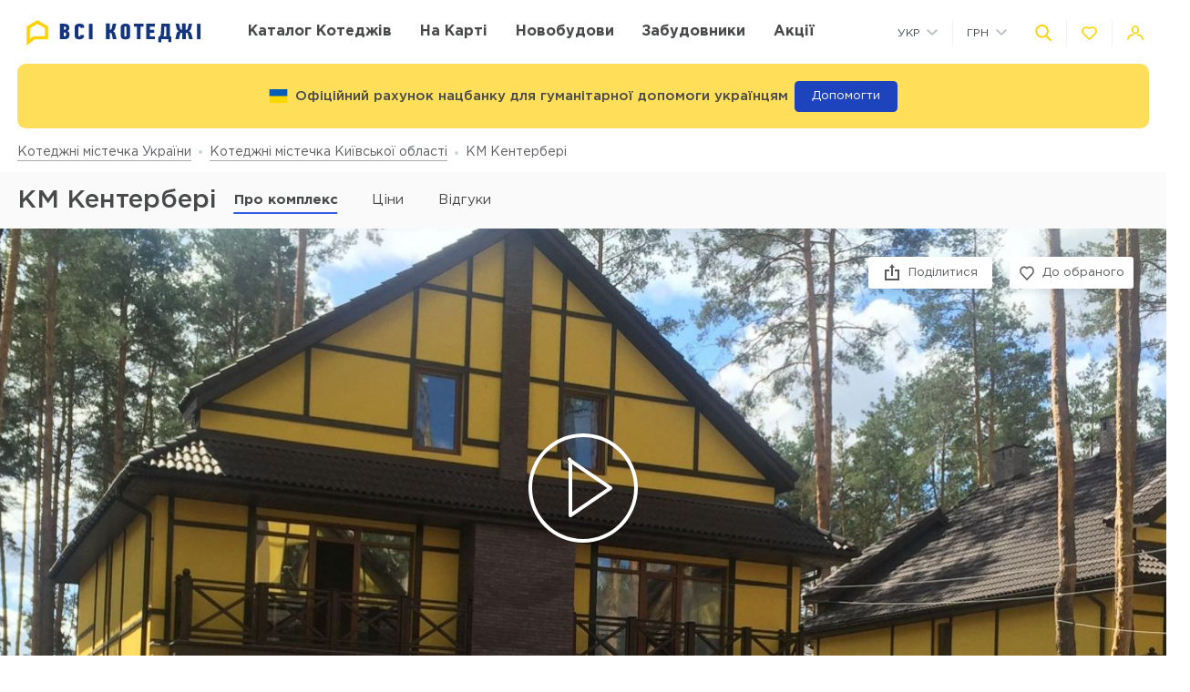

--- FILE ---
content_type: text/html; charset=UTF-8
request_url: https://vsekottedzhi.com.ua/ua/complex/kg-kenterberi
body_size: 26791
content:
<!DOCTYPE html>
<html lang="ua" dir="ltr">
    <!-- (c) студия Wezom | www.wezom.com.ua -->
    <head>
        
<meta charset="utf-8">
<meta http-equiv="x-ua-compatible" content="ie=edge">
<title>КМ Кентербері, Буча - актуальні ціни на будинки від забудовника </title>
    <meta name="description" lang="ru-ru"
          content="Продаж будинків КМ Кентербері, Буча. Ціни, планування типових проектів, опис інфраструктури.">
<link href="https://api.mapbox.com/mapbox-gl-js/v1.12.0/mapbox-gl.css" rel="stylesheet" media="none" onload="if(media!=='all')media='all'"/>

    <link rel="canonical" href="https://vsekottedzhi.com.ua/ua/complex/kg-kenterberi"/>
<meta property="og:title" content="КМ Кентербері, Буча - актуальні ціни на будинки від забудовника ">
<meta property="og:type" content="website">
<meta property="og:site_name" content="vsekottedzhi.com.ua">
<meta property="og:url"
      content="https://vsekottedzhi.com.ua/ua/complex/kg-kenterberi">
<meta property="og:description" content="Продаж будинків КМ Кентербері, Буча. Ціни, планування типових проектів, опис інфраструктури.">
<meta property="og:image" content="//vsekottedzhi.com.ua/Media/assets/images/logo-ua.svg"/>
<meta property="og:img" content="//vsekottedzhi.com.ua/Media/assets/images/logo-ua.svg"/>
<link rel="image_src" href="//vsekottedzhi.com.ua/Media/assets/images/logo-ua.svg"/>
<meta name="twitter:image:src" content="//vsekottedzhi.com.ua/Media/assets/images/logo-ua.svg"/>

<link rel="alternate" hreflang="ru-UA" href="https://vsekottedzhi.com.ua/complex/kg-kenterberi">
<link rel="alternate" hreflang="uk-UA" href="https://vsekottedzhi.com.ua/ua/complex/kg-kenterberi">
<meta name="format-detection" content="telephone=no">
<meta name="format-detection" content="address=no">


<meta name="HandheldFriendly" content="True">
<meta name="MobileOptimized" content="320">
<meta name="apple-mobile-web-app-capable" content="yes">
<meta name="viewport" content="width=device-width, minimum-scale=1.0, maximum-scale=1.0, user-scalable=no">

<link rel="apple-touch-icon" sizes="180x180" href="/Media/assets/favicons/apple-touch-icon.png">
<link rel="icon" type="image/png" sizes="32x32" href="/Media/assets/favicons/favicon-32x32.png">
<link rel="icon" type="image/png" sizes="16x16" href="/Media/assets/favicons/favicon-16x16.png">
<link rel="manifest" href="/Media/assets/favicons/manifest.json">
<link rel="mask-icon" href="/Media/assets/favicons/safari-pinned-tab.svg" color="#ffd200">
<meta name="apple-mobile-web-app-title" content="Vse Novostroyki">
<meta name="application-name" content="Vse Novostroyki">
<meta name="msapplication-TileColor" content="#305be4">
<meta name="msapplication-TileImage" content="/Media/assets/favicons/mstile-144x144.png">
<meta name="msapplication-config" content="/Media/assets/favicons/browserconfig.xml">
<meta name="theme-color" content="#ffd200">
<script id="projectConfig">
	window.initConfig = {
		route: {
			media: '../../Media',
			ajax: {
				gmap: {
					builder: '',
					complex: 'https://vsekottedzhi.com.ua/ua/ajax/getPosition',
                    infoWindowNew: 'https://vsekottedzhi.com.ua/ua/ajax/mapItem'
                },
				filter: {
				    main: 'https://vsekottedzhi.com.ua/ua/ajax/getParamsFilter',
                    construction: 'https://vsekottedzhi.com.ua/ua/ajax/getConstructionFilter'
                },
                favorites:
                {
                     default: 'https://vsekottedzhi.com.ua/ua/ajax/favorites',
	                 projects: 'https://vsekottedzhi.com.ua/ua/ajax/favoritesProjects'
                },
                livesearch: 'https://vsekottedzhi.com.ua/ua/ajax/search',
                currencies: 'https://vsekottedzhi.com.ua/ua/ajax/setCurrency'
            }
		},
		googleMapsApi: {
			key: 'AIzaSyDJjxOlcTbqjgHhtTT1Og2gUhCCqxvbLJU'
		}
	}
</script>



<style>html{-ms-text-size-adjust:100%;-webkit-text-size-adjust:100%}body{margin:0}article,aside,footer,header,nav,section{display:block}h1{font-size:2em;margin:.67em 0}figcaption,figure,main{display:block}figure{margin:1em 40px}hr{-webkit-box-sizing:content-box;box-sizing:content-box;height:0;overflow:visible}pre{font-family:monospace,monospace;font-size:1em}a{background-color:transparent;-webkit-text-decoration-skip:objects}abbr[title]{border-bottom:none;text-decoration:underline;-webkit-text-decoration:underline dotted;text-decoration:underline dotted}b,strong{font-weight:inherit;font-weight:bolder}code,kbd,samp{font-family:monospace,monospace;font-size:1em}dfn{font-style:italic}mark{background-color:#ff0;color:#000}small{font-size:80%}sub,sup{font-size:75%;line-height:0;position:relative;vertical-align:baseline}sub{bottom:-.25em}sup{top:-.5em}audio,video{display:inline-block}audio:not([controls]){display:none;height:0}img{border-style:none}svg:not(:root){overflow:hidden}button,input,optgroup,select,textarea{font-family:sans-serif;font-size:100%;line-height:1.15;margin:0}button,input{overflow:visible}button,select{text-transform:none}[type=reset],[type=submit],button,html [type=button]{-webkit-appearance:button}[type=button]::-moz-focus-inner,[type=reset]::-moz-focus-inner,[type=submit]::-moz-focus-inner,button::-moz-focus-inner{border-style:none;padding:0}[type=button]:-moz-focusring,[type=reset]:-moz-focusring,[type=submit]:-moz-focusring,button:-moz-focusring{outline:1px dotted ButtonText}fieldset{padding:.35em .75em .625em}legend{-webkit-box-sizing:border-box;box-sizing:border-box;color:inherit;display:table;max-width:100%;padding:0;white-space:normal}progress{display:inline-block;vertical-align:baseline}textarea{overflow:auto}[type=checkbox],[type=radio]{-webkit-box-sizing:border-box;box-sizing:border-box;padding:0}[type=number]::-webkit-inner-spin-button,[type=number]::-webkit-outer-spin-button{height:auto}[type=search]{-webkit-appearance:textfield;outline-offset:-2px}[type=search]::-webkit-search-cancel-button,[type=search]::-webkit-search-decoration{-webkit-appearance:none}::-webkit-file-upload-button{-webkit-appearance:button;font:inherit}details,menu{display:block}summary{display:list-item}canvas{display:inline-block}[hidden],template{display:none}html{position:relative;height:auto;min-height:100%;margin-right:0!important;font-family:Gotham Pro,-apple-system,BlinkMacSystemFont,Segoe UI,Helvetica,Arial,sans-serif;color:#80848d;line-height:1.15;font-size:12px}*,:after,:before{-webkit-box-sizing:inherit;box-sizing:inherit}body{position:relative;height:auto;min-height:100%;-webkit-box-sizing:border-box;box-sizing:border-box;min-width:320px;background-color:#fff;overflow-x:hidden;overflow-y:scroll!important;-webkit-transition:opacity .25s ease;transition:opacity .25s ease}body .overlay{content:"";position:fixed;top:0;left:0;bottom:0;z-index:1;display:block;width:100vw;background-color:transparent;-webkit-tap-highlight-color:rgba(0,0,0,0);cursor:pointer;opacity:0;visibility:hidden;-webkit-transition-property:opacity,background-color;transition-property:opacity,background-color;-webkit-transition-duration:.25s;transition-duration:.25s;-webkit-transition-timing-function:ease;transition-timing-function:ease}body.script-error{opacity:1!important}body.waiting-for-tap{cursor:pointer;-webkit-tap-highlight-color:rgba(0,0,0,0)}body.mobile-menu-is-open{overflow:hidden!important}body.mobile-menu-is-open .overlay{z-index:105;background-color:rgba(0,0,0,.6);opacity:1;visibility:visible}a{color:inherit;text-decoration:underline}b,strong{font-weight:700}pre{padding:1.2em;-moz-tab-size:4;-o-tab-size:4;tab-size:4;border-width:0;white-space:pre-wrap;word-wrap:break-word;font-family:Consolas,Liberation Mono,Menlo,Courier,monospace}img{max-width:100%;height:auto}small{display:inline-block;vertical-align:text-bottom}a svg,button svg{pointer-events:none}audio[controls]{display:block;width:100%}iframe,video{max-width:100%}.hr,hr{display:block;width:100%;margin:1.375rem 0;border-width:0;border-top:1px solid #fafafa;opacity:1}button,input,select,textarea{background-color:#fff;border-radius:0;font-family:Gotham Pro,-apple-system,BlinkMacSystemFont,Segoe UI,Helvetica,Arial,sans-serif;-webkit-appearance:none;-moz-appearance:none;appearance:none}[type=reset],[type=submit],button,html [type=button]{-webkit-appearance:none}.is-disabled,[disabled]{opacity:.5;pointer-events:none;-webkit-transition:opacity .2s ease;transition:opacity .2s ease}.content{-webkit-box-flex:1;-ms-flex-positive:1;flex-grow:1;-ms-flex-negative:0;flex-shrink:0;background-color:#fff}::-moz-selection{background-color:#ffd200;color:#fff;text-shadow:none}::selection{background-color:#ffd200;color:#fff;text-shadow:none}.no-mobiledevice ::-webkit-scrollbar{width:6px;height:6px}.no-mobiledevice ::-webkit-scrollbar-track{border-radius:10px;background:rgba(0,0,0,.1)}.no-mobiledevice ::-webkit-scrollbar-thumb{width:6px;border-radius:10px;background:rgba(0,0,0,.4);cursor:pointer;-webkit-transition:background .25s ease;transition:background .25s ease}.no-mobiledevice ::-webkit-scrollbar-thumb:hover{background:rgba(0,0,0,.6)}.no-mobiledevice ::-webkit-scrollbar-thumb:active{background:rgba(0,0,0,.8)}.lozad{opacity:0;-webkit-transition:opacity .25s ease;transition:opacity .25s ease}.lozad.lozad--is-ready,.lozad.section--with-bgi-and-overlay{opacity:1}::-webkit-scrollbar{width:6px}._vertical-centering:before{content:"";display:inline-block;vertical-align:middle;width:0;height:100%;overflow:hidden}._visuallyhidden{position:absolute!important;clip:rect(1px 1px 1px 1px);clip:rect(1px,1px,1px,1px);height:1px!important;width:1px!important;margin:-1px;padding:0!important;border:none!important;overflow:hidden}._odd-nth-child-bg:nth-child(odd){background-color:#fafafa}._gradient-truncate{position:relative}._gradient-truncate:after{content:"\00a0";position:absolute;bottom:0;right:0;z-index:1;display:block;width:50%;max-width:200px;background-image:-webkit-gradient(linear,left top,right top,from(hsla(0,0%,100%,.0001)),color-stop(75%,#fff));background-image:linear-gradient(90deg,hsla(0,0%,100%,.0001),#fff 75%);font-size:inherit;font-weight:inherit;line-height:inherit;text-align:right}._text-truncate{overflow:hidden;text-overflow:ellipsis}._nowrap,._text-truncate{white-space:nowrap}._highlight{position:relative;-webkit-transition:color .25s ease,background-color .25s ease;transition:color .25s ease,background-color .25s ease}._highlight:after,._highlight:before{content:"";position:absolute;left:0;z-index:1;display:block;width:100%;height:2px;background-color:#e4bc00}._highlight:before{top:100%;-webkit-transition:top .25s ease;transition:top .25s ease}._highlight:after{bottom:-2px}._highlight:hover:before{top:-2px}._ovh{overflow:hidden}@media only screen and (min-width:481px){html{font-size:13px}}@media only screen and (min-width:768px){html{font-size:14px}}@media only screen and (min-width:1025px){html{font-size:15px}}@media only screen and (min-width:1281px){html{font-size:16px}}@media only screen and (max-width:1024px){::-webkit-scrollbar{-webkit-appearance:none}::-webkit-scrollbar:horizontal{height:3px}::-webkit-scrollbar-thumb{background-color:#80868e;border-radius:10px}::-webkit-scrollbar-track{border-radius:10px;background-color:#fff}}</style>
<link rel="preload" href="/Media/fonts/fonts.css" as="style" onload="this.onload=null;this.rel='stylesheet'">

<script>!function(a,b){"function"==typeof define&&define.amd?define([],function(){return a.svg4everybody=b()}):"object"==typeof exports?module.exports=b():a.svg4everybody=b()}(this,function(){function a(a,b){if(b){var c=document.createDocumentFragment(),d=!a.getAttribute("viewBox")&&b.getAttribute("viewBox");d&&a.setAttribute("viewBox",d);for(var e=b.cloneNode(!0);e.childNodes.length;)c.appendChild(e.firstChild);a.appendChild(c)}}function b(b){b.onreadystatechange=function(){if(4===b.readyState){var c=b._cachedDocument;c||(c=b._cachedDocument=document.implementation.createHTMLDocument(""),c.body.innerHTML=b.responseText,b._cachedTarget={}),b._embeds.splice(0).map(function(d){var e=b._cachedTarget[d.id];e||(e=b._cachedTarget[d.id]=c.getElementById(d.id)),a(d.svg,e)})}},b.onreadystatechange()}function c(c){function d(){for(var c=0;c<l.length;){var g=l[c],h=g.parentNode;if(h&&/svg/i.test(h.nodeName)){var i=g.getAttribute("xlink:href");if(e&&(!f.validate||f.validate(i,h,g))){h.removeChild(g);var m=i.split("#"),n=m.shift(),o=m.join("#");if(n.length){var p=j[n];p||(p=j[n]=new XMLHttpRequest,p.open("GET",n),p.send(),p._embeds=[]),p._embeds.push({svg:h,id:o}),b(p)}else a(h,document.getElementById(o))}}else++c}k(d,67)}var e,f=Object(c),g=/\bTrident\/[567]\b|\bMSIE (?:9|10)\.0\b/,h=/\bAppleWebKit\/(\d+)\b/,i=/\bEdge\/12\.(\d+)\b/;e="polyfill"in f?f.polyfill:g.test(navigator.userAgent)||(navigator.userAgent.match(i)||[])[1]<10547||(navigator.userAgent.match(h)||[])[1]<537;var j={},k=window.requestAnimationFrame||setTimeout,l=document.getElementsByTagName("use");e&&d()}return c});
	;(function(){document.addEventListener("DOMContentLoaded",function(){svg4everybody()})})();</script>
<script>"use strict";!function(o){o.localStorageSupport=function(t){try{return o.localStorage.setItem(t,t),o.localStorage.removeItem(t),!0}catch(t){return!1}}("test-key"),o.localStorageWrite=function(t,e){try{o.localStorage.setItem(t,e)}catch(t){console.warn("localStorageWrite"),console.warn(t)}}}(window);</script>
                    <meta name="google-site-verification" content="dhiCZF7MZCpqS0DdbG633V9NH-pKZt984Xtv5zifBO4" />                    <!-- Global site tag (gtag.js) - Google Analytics -->
<script async src="https://www.googletagmanager.com/gtag/js?id=UA-61996444-3"></script>
<script>
  window.dataLayer = window.dataLayer || [];
  function gtag(){dataLayer.push(arguments);}
  gtag('js', new Date());

  gtag('config', 'UA-61996444-3');
</script>
                    <meta name="google-site-verification" content="8in6b3o-Mv4saW0XhWNIoCkqkQnfHr21rSmID7EDZYw" />                    <!-- Facebook Pixel Code -->
<script>
!function(f,b,e,v,n,t,s)
{if(f.fbq)return;n=f.fbq=function(){n.callMethod?
n.callMethod.apply(n,arguments):n.queue.push(arguments)};
if(!f._fbq)f._fbq=n;n.push=n;n.loaded=!0;n.version='2.0';
n.queue=[];t=b.createElement(e);t.async=!0;
t.src=v;s=b.getElementsByTagName(e)[0];
s.parentNode.insertBefore(t,s)}(window, document,'script',
'https://connect.facebook.net/en_US/fbevents.js');
fbq('init', '658098078389373');
fbq('track', 'PageView');
</script>
<noscript><img height="1" width="1" style="display:none"
src="https://www.facebook.com/tr?id=658098078389373&ev=PageView&noscript=1"
/></noscript>
<!-- End Facebook Pixel Code -->                <style></style>
    </head>
    <body class="is-loading view-text">
                <div class="wrapper">
            <div class="header">
    <div class="header__top">
        <div class="container">
            <div class="grid grid--hspaces-def _items-center">
                <div class="gcell gcell--auto _def-hide">
                    <button class="button button--air button--tdn header__control-button js-init" type='button' data-toggle='{"context":"html","map":{".mobile-menu":"is-open","body":"mobile-menu-is-open"},"stops":[".mobile-menu"],"closing":[".overlay"]}'>
                        <span class="button__content">
                            <i class="svgi svgi--burger button__svgi button__svgi--left">
                                <svg viewBox="0 0 21 18" width="21" height="18">
                                    <use xlink:href="/Media/assets/images/sprites/icons.svg?v=1650612623#burger"></use>
                                </svg>
                            </i>
                            <span class="button__text">Меню</span>
                        </span>
                    </button>
                </div>
                <div class="gcell gcell--auto _def-hide">
                    <a href="https://vsekottedzhi.com.ua/ua" class="logo logo--mobile" title="На головну
    ">
                                                    <img class="logo__img" src="/Media/assets/images/logo-ua.svg" alt="Всі КМ" />
                                            </a>
                </div>
                <div class="gcell gcell--auto _def-show">
                    <a href="https://vsekottedzhi.com.ua/ua" class="logo header__logo" title="На головну
    ">
                                                    <img class="logo__img" src="/Media/assets/images/logo-ua.svg" alt="Всі КМ" />
                                            </a>
                </div>
                <div class="gcell gcell--auto _def-show _def-flex-grow _lg-flex-nogrow _pl-xl">
                    <nav class="navbar ">
                        <ul class="navbar__list">
                            <li class="navbar__item ">
                                <a class="navbar__link" href="https://vsekottedzhi.com.ua/ua/catalog/kievskaja-oblast">
                                    <span>Каталог котеджів</span>
                                </a>
                            </li>
                            <li class="navbar__item ">
                                <a class="navbar__link" href="https://vsekottedzhi.com.ua/ua/map/kievskaja-oblast">
                                    <span>На карті
    </span>
                                </a>
                            </li>
                                                            <li class="navbar__item">
                                    <a class="navbar__link" target="_blank" href="https://vn.com.ua/ua">
                                        <span>Новобудови</span>
                                    </a>
                                </li>
                                                                                        <li class="navbar__item ">
                                    <a class="navbar__link" href="https://vsekottedzhi.com.ua/ua/developers">
                                        <span>Забудовники</span>
                                    </a>
                                </li>
                                                            <li class="navbar__item ">
                                    <a class="navbar__link" href="https://vsekottedzhi.com.ua/ua/offers">
                                        <span>Акції</span>
                                    </a>
                                </li>
                                                    </ul>
                    </nav>
                </div>
                <div class="gcell gcell--auto _ml-auto">
                    <div class="header__controls-group">
                        <div class="grid grid--hspaces-md grid--items-center">
                        <div class="gcell _def-show _ml-auto">
                            <div class="nice-group nice-group--sm">
                                <div class="nice-group__item">
                                    <div class="dropdown dropdown--langs ">
                                        <div class="dropdown__heading">
                                            <div class="dropdown__title">Укр</div>
                                            <div class="dropdown__icon">
                                                <i class="svgi svgi--chevron-down ">
                                                    <svg viewBox="0 0 12.44 7.438" width="12.44" height="7.438">
                                                        <use xlink:href="/Media/assets/images/sprites/icons.svg?v=1650612623#chevron-down"></use>
                                                    </svg>
                                                </i>
                                            </div>
                                        </div>
                                        <div class="dropdown__body">
                                            <ul class="dropdown__list">
                                                                                                    <li class="dropdown__item">
                                                        <a href="https://vsekottedzhi.com.ua/complex/kg-kenterberi" class="dropdown__link">
                                                            <span>Рус</span>
                                                        </a>
                                                    </li>
                                                                                            </ul>
                                        </div>
                                    </div>
                                </div>
                                <div class="nice-group__item">
                                    <div class="dropdown dropdown--currencies js-init" data-currency-setter>
                                        <div class="dropdown__heading">
                                            <div class="dropdown__title">ГРН</div>
                                            <div class="dropdown__icon">
                                                <i class="svgi svgi--chevron-down ">
                                                    <svg viewBox="0 0 12.44 7.438" width="12.44" height="7.438">
                                                        <use xlink:href="/Media/assets/images/sprites/icons.svg?v=1650612623#chevron-down"></use>
                                                    </svg>
                                                </i>
                                            </div>
                                        </div>
                                        <div class="dropdown__body">
                                            <ul class="dropdown__list">
                                                                                                                                                                                                                                                                <li class="dropdown__item" data-currency="usd">
                                                            <span class="dropdown__link">
                                                                <span>USD</span>
                                                            </span>
                                                        </li>
                                                                                                                                                </ul>
                                        </div>
                                    </div>
                                </div>
                            </div>
                        </div>
                        <div class="gcell">
                            <div class="nice-group nice-group--def">
                                <div class="nice-group__item">
                                    <button class="button button--air button--tdn header__control-button js-init" type='button' data-toggle='{"context":".wrapper","map":{".header":"site-search-is-open","body":"_ovh"},"stops":[".header__site-search"],"closing":[".site-search__button-close"],"focusTarget":"#query"}'>
                                        <span class="button__content">
                                            <i class="svgi svgi--search-thick button__svgi">
                                                <svg viewBox="0 0 56.966 56.966" width="56.966" height="56.966">
                                                    <use xlink:href="/Media/assets/images/sprites/icons.svg?v=1650612623#search-thick"></use>
                                                </svg>
                                            </i>
                                        </span>
                                    </button>
                                </div>
                                <div class="nice-group__item">
                                    <div class="" data-favorites-tooltip>
                                        <a class="button button--air button--tdn button--favorites header__control-button "
                                           href='https://vsekottedzhi.com.ua/ua/favorites'
                                           data-favorites-count='0'
                                        >
                                            <span class="button__content">
                                                <i class="svgi svgi--heart button__svgi">
                                                    <svg viewBox="0 0 24 24" width="24" height="24">
                                                        <use xlink:href="/Media/assets/images/sprites/icons.svg?v=1650612623#heart"></use>
                                                    </svg>
                                                </i>
                                            </span>
                                        </a>
                                        <div class="tooltip tooltip--bottom tooltip--auto tooltip--white _ms-show">
                                            <span class="tooltip__text">
                                                <span class="_nowrap">
                                                    <strong>В обраному:</strong>
                                                    <span data-tooltip-text>0&nbsp;комплексів</span>
                                                </span>
                                            </span>
                                        </div>
                                    </div>
                                </div>
                                <div class="nice-group__item">
                                                                            <button class="button button--air button--tdn header__control-button js-mfp-ajax" type='button' data-mfp-src='https://vsekottedzhi.com.ua/ua/popup/get' data-param='{"name":"Auth"}' onclick="gtag('event', 'Клик Личный кабинет', {'event_category': 'personal', 'event_action': 'click_personal'});">
                                            <span class="button__content">
                                                <i class="svgi svgi--user button__svgi">
                                                    <svg viewBox="0 0 22.75 20.031" width="22.75" height="20.031">
                                                        <use xlink:href="/Media/assets/images/sprites/icons.svg?v=1650612623#user"></use>
                                                    </svg>
                                                </i>
                                            </span>
                                        </button>
                                                                    </div>
                            </div>
                        </div>
                    </div>
                    </div>
                </div>
            </div>
        </div>
    </div>
    <div class="header__bottom">
        <div class="container">
            <div class="grid grid--lg-hspaces-def grid--items-center">
                <div class="gcell gcell--12">
                    <div class="header__search-wrapper">
                        <div class="site-search site-search--def header__site-search js-init" data-live-search="site-search" data-zero-results='Немає результатів пошуку'>
                        <div class="site-search__heading">
                            <div class="site-search__form">
                                <form action="https://vsekottedzhi.com.ua/ua/search" method="GET" data-live-search="form">
                                    <div class="site-search__control">
                                        <div class="site-search__button-icon">
                                            <button class="button button--icon-only site-search__button-close" type='reset' data-live-search='close'>
                                                <span class="button__content">
                                                    <i class="svgi svgi--close button__svgi button__svgi--left">
                                                        <svg viewBox="0 0 13.438 13.438" width="13.438" height="13.438">
                                                            <use xlink:href="/Media/assets/images/sprites/icons.svg?v=1650612623#close"></use>
                                                        </svg>
                                                    </i>
                                                </span>
                                            </button>
                                        </div>
                                        <div class="site-search__input" data-short-query="Введіть мінімум 3 символи">
                                            <input value="" data-name="search" type="text" name="query" id="query" placeholder="Назва КМ, адреса або компанія" data-live-search="input">
                                        </div>
                                        <div class="site-search__button-text">
                                            <button class="button button--brand site-search__button-submit" type='submit'>
                                                <span class="button__content">
                                                    <span class="button__text">Знайти</span>
                                                </span>
                                            </button>
                                        </div>
                                        <div class="site-search__button-icon">
                                            <button class="button button--icon-only site-search__button-search" type='submit'>
                                                <span class="button__content">
                                                    <i class="svgi svgi--search-thick button__svgi button__svgi--left">
                                                        <svg viewBox="0 0 56.966 56.966" width="56.966" height="56.966">
                                                            <use xlink:href="/Media/assets/images/sprites/icons.svg?v=1650612623#search-thick"></use>
                                                        </svg>
                                                    </i>
                                                </span>
                                            </button>
                                        </div>
                                    </div>
                                </form>
                            </div>
                        </div>
                        <div class="site-search__body">
                            <div class="site-search__suggestion" data-scroller data-live-search="suggestion">
                                <div class="site-search__os-fix-wrapper" data-live-search="suggestion-content">
                                    <div class="site-search__suggestion-section" data-live-search="suggestion-section">
                                        <div class="site-search__suggestion-title" style="display: none;">__ss-title__</div>
                                        <ul class="site-search__suggestion-list">__ss-list__</ul>
                                    </div>
                                </div>
                            </div>
                            <div class="site-search__all-results site-search__all-results--city _hide" data-live-search="city">
                                <i class="svgi svgi--building">
                                    <svg viewBox="0 0 18 18" width="18" height="18"><use xmlns:xlink="http://www.w3.org/1999/xlink" xlink:href="/Media/assets/images/sprites/icons.svg#map-marker"></use></svg>
                                </i>
                                <a class="site-search__all-results-link" data-live-search="city-link"></a>
                            </div>
                            <div class="site-search__all-results _hide" data-live-search="all-results">
                                <a class="site-search__all-results-link" data-live-search="all-results-link">Всі результати пошуку</a>
                            </div>
                        </div>
                    </div>
                    </div>
                </div>
            </div>
        </div>
    </div>
</div>
<div class="container">
    <div class="banner banner--color-yellow banner--header js-init" data-close>
        <div class="banner__content">
            <div class="banner__content-icon">
                <i class="svgi button__svgi">
                    <svg xmlns="http://www.w3.org/2000/svg" id="flag-icon-css-ua" viewBox="0 0 640 480">
                        <g fill-rule="evenodd" stroke-width="1pt">
                        <path fill="#ffd500" d="M0 0h640v480H0z"/>
                        <path fill="#005bbb" d="M0 0h640v240H0z"/>
                        </g>
                    </svg>
                </i>
                <div class="banner__text banner__text--dark">Офіційний рахунок нацбанку для гуманітарної допомоги українцям</div>
            </div>
            <a href="https://bank.gov.ua/ua/news/all/natsionalniy-bank-vidkriv-rahunok-dlya-gumanitarnoyi-dopomogi-ukrayintsyam-postrajdalim-vid-rosiyskoyi-agresiyi" target="blank" class="banner__button banner__button--help">Допомогти</a>                            
        </div>
    </div>
</div>
            <div class="content">
                <div class="breadcrumbs" id="go_to_home_page"><div class="container"><nav class="breadcrumbs__list" xmlns:v="https://rdf.data-vocabulary.org/#"><span class="breadcrumbs__item" typeof="v:Breadcrumb"><a class="breadcrumbs__link" rel="v:url" property="v:title" href="https://vsekottedzhi.com.ua/ua">Котеджні містечка України</a></span><span class="breadcrumbs__item" typeof="v:Breadcrumb"><a class="breadcrumbs__link" rel="v:url" property="v:title" href="https://vsekottedzhi.com.ua/ua/catalog/kievskaja-oblast">Котеджні містечка Київської області</a></span><span class="breadcrumbs__item">КМ Кентербері</span></nav></div></div>                <div class="container">
                    

                </div>
                <div class="control-panel js-init" data-control-panel-trigger>
                    <div class="control-panel__heading">
                        <div class="container">
                            <div class="_flex _flex-wrap _justify-start _items-center">
                                                                    <div class="gcell gcell--auto _flex _justify-between">
                                        <h1 class="control-panel__title _mr-def">КМ Кентербері                                                                                    </h1>
                                    </div>
                                                                                                    <div class="control-panel__list-wrapper">
    <div class="control-panel__list js-init" data-scroll-to-element>
                <div class="control-panel__item is-current">
                            <span class="control-panel__link">
                    <span>
                        Про комплекс                    </span>
                </span>
                    </div>

        
                    <div class="control-panel__item">
                <a href="#ceny" class="control-panel__link" data-scroll-to="#ceny">
                    <span>Ціни</span>
                </a>
            </div>
                                <div class="control-panel__item">
            <a href="https://vsekottedzhi.com.ua/ua/complex/kg-kenterberi#comment-section" class="control-panel__link _def-show" data-scroll-to="#comment-section">
                <span>Відгуки</span>
                            </a>
            <a href="https://vsekottedzhi.com.ua/ua/complex/kg-kenterberi#comment-section-mobile" class="control-panel__link _def-hide" data-scroll-to="#comment-section-mobile">
                <span>Відгуки</span>
                            </a>
        </div>
    </div>
</div>
                                                            </div>
                        </div>
                    </div>
                </div>
                

<div class="control-panel control-panel--sticky" data-control-panel>
    <div class="control-panel__heading">
        <div class="container">
            <div class="grid _items-center">
                <div class="gcell gcell--12 gcell--def-9">
                    <div class="_flex _flex-wrap _justify-start _items-center">
                        <div class="gcell gcell--auto _flex _justify-between _def-show">
                            <h1 class="control-panel__title _mr-def">КМ Кентербері</h1>
                        </div>
                        <div class="control-panel__list-wrapper">
    <div class="control-panel__list js-init" data-scroll-to-element>
                <div class="control-panel__item is-current">
                            <span class="control-panel__link">
                    <span>
                        Про комплекс                    </span>
                </span>
                    </div>

        
                    <div class="control-panel__item">
                <a href="#ceny" class="control-panel__link" data-scroll-to="#ceny">
                    <span>Ціни</span>
                </a>
            </div>
                                <div class="control-panel__item">
            <a href="https://vsekottedzhi.com.ua/ua/complex/kg-kenterberi#comment-section" class="control-panel__link _def-show" data-scroll-to="#comment-section">
                <span>Відгуки</span>
                            </a>
            <a href="https://vsekottedzhi.com.ua/ua/complex/kg-kenterberi#comment-section-mobile" class="control-panel__link _def-hide" data-scroll-to="#comment-section-mobile">
                <span>Відгуки</span>
                            </a>
        </div>
    </div>
</div>
                    </div>
                </div>
                            </div>
        </div>
    </div>
</div>

<div class="building-view building-view--index js-mfp-gallery" data-delegate="[data-desktop-gallery]">
    <div class="section section--building-view-cover " id="main_complex_page">
        <div class="section__content" style="position: relative;">
            <div class="building-view__cover-holder _ms-show">
                                    <div class="building-view__cover-link pointer-none"
                         style="background-image: url('//vsekottedzhi.com.ua/Media/images/complex/background/00970e88e1caee6be1c57cea252a829a.jpg')">
                    </div>
                    <div class="video-play__container">
                        <a href="#" class="js-delegate-link" data-delegate-target=".js-first-element">
                            <div class="video-play">
                                <svg class="video-play__icon">
                                    <use xlink:href="/Media/assets/images/sprites/icons.svg#play-button"></use>
                                </svg>
                            </div>
                        </a>
                    </div>
                            </div>
                            <div class="building-view__mobile-gallery _ms-hide">
                    <div class="slider slider--building-view-mobile-gallery js-init"
                         data-slider='building_view_mobile_gallery'>
                        <div class="slider__stage" data-slider="stage">
                                                            <div class="slider__item mh-240">
                                    <a class="js-gallery-video building-view__mobile-gallery js-mfp-inline lozad _ms-hide"
                                       href="https://www.youtube.com/watch?v=wgt5xaV-50A"
                                       data-mfp-src='#popupSlider'
                                       data-lozad="https://img.youtube.com/vi/wgt5xaV-50A/mqdefault.jpg">
                                            <span class="video-play__container">
                                                <div class="video-play__gallery">
                                                    <svg class="video-play__icon">
                                                        <use xlink:href="/Media/assets/images/sprites/icons.svg#play-button"></use>
                                                    </svg>
                                                </div>
                                            </span>
                                    </a>
                                </div>
                                                                                        <div class="slider__item">
                                    <a class="building-view__mobile-gallery-img js-mfp-inline"
                                       href="//vsekottedzhi.com.ua/Media/images/complex/big/00970e88e1caee6be1c57cea252a829a.jpg"
                                       data-mfp-src='#popupSlider'
                                       style="background-image:url(//vsekottedzhi.com.ua/Media/images/complex/medium/00970e88e1caee6be1c57cea252a829a.jpg);">
                                        <img class="_visuallyhidden"
                                             src="//vsekottedzhi.com.ua/Media/images/complex/medium/00970e88e1caee6be1c57cea252a829a.jpg"
                                             alt="КМ Кентербері">
                                    </a>
                                </div>
                                                                                                                                                                    <div class="slider__item">
                                            <a class="building-view__mobile-gallery-img js-mfp-inline"
                                               href="//vsekottedzhi.com.ua/Media/images/complex/big/375cb54bd6ecd379a043b550a17afeaa.jpg"
                                               data-mfp-src='#popupSlider'
                                               style="background-image:url(//vsekottedzhi.com.ua/Media/images/complex/medium/375cb54bd6ecd379a043b550a17afeaa.jpg);">
                                                <img class="_visuallyhidden"
                                                     src="//vsekottedzhi.com.ua/Media/images/complex/medium/375cb54bd6ecd379a043b550a17afeaa.jpg"
                                                     alt="КМ Кентербері">
                                            </a>
                                        </div>
                                                                                                                                                <div class="slider__item">
                                            <a class="building-view__mobile-gallery-img js-mfp-inline"
                                               href="//vsekottedzhi.com.ua/Media/images/complex/big/2aab86ca2e118ec39eb39a4505128fca.jpg"
                                               data-mfp-src='#popupSlider'
                                               style="background-image:url(//vsekottedzhi.com.ua/Media/images/complex/medium/2aab86ca2e118ec39eb39a4505128fca.jpg);">
                                                <img class="_visuallyhidden"
                                                     src="//vsekottedzhi.com.ua/Media/images/complex/medium/2aab86ca2e118ec39eb39a4505128fca.jpg"
                                                     alt="КМ Кентербері">
                                            </a>
                                        </div>
                                                                                                                                                <div class="slider__item">
                                            <a class="building-view__mobile-gallery-img js-mfp-inline"
                                               href="//vsekottedzhi.com.ua/Media/images/complex/big/7e7ee281c977a6ee9092a0e5f9756c86.jpg"
                                               data-mfp-src='#popupSlider'
                                               style="background-image:url(//vsekottedzhi.com.ua/Media/images/complex/medium/7e7ee281c977a6ee9092a0e5f9756c86.jpg);">
                                                <img class="_visuallyhidden"
                                                     src="//vsekottedzhi.com.ua/Media/images/complex/medium/7e7ee281c977a6ee9092a0e5f9756c86.jpg"
                                                     alt="КМ Кентербері">
                                            </a>
                                        </div>
                                                                                                                                                <div class="slider__item">
                                            <a class="building-view__mobile-gallery-img js-mfp-inline"
                                               href="//vsekottedzhi.com.ua/Media/images/complex/big/f7e094685e44a2ad179768dea944fd60.jpg"
                                               data-mfp-src='#popupSlider'
                                               style="background-image:url(//vsekottedzhi.com.ua/Media/images/complex/medium/f7e094685e44a2ad179768dea944fd60.jpg);">
                                                <img class="_visuallyhidden"
                                                     src="//vsekottedzhi.com.ua/Media/images/complex/medium/f7e094685e44a2ad179768dea944fd60.jpg"
                                                     alt="КМ Кентербері">
                                            </a>
                                        </div>
                                                                                                                                                <div class="slider__item">
                                            <a class="building-view__mobile-gallery-img js-mfp-inline"
                                               href="//vsekottedzhi.com.ua/Media/images/complex/big/59d0ea07658aacd5ad4f6eb624ba0c1d.jpg"
                                               data-mfp-src='#popupSlider'
                                               style="background-image:url(//vsekottedzhi.com.ua/Media/images/complex/medium/59d0ea07658aacd5ad4f6eb624ba0c1d.jpg);">
                                                <img class="_visuallyhidden"
                                                     src="//vsekottedzhi.com.ua/Media/images/complex/medium/59d0ea07658aacd5ad4f6eb624ba0c1d.jpg"
                                                     alt="КМ Кентербері">
                                            </a>
                                        </div>
                                                                                                                                                <div class="slider__item">
                                            <a class="building-view__mobile-gallery-img js-mfp-inline"
                                               href="//vsekottedzhi.com.ua/Media/images/complex/big/19410cfcc3745a7bed011ed189b5d35b.jpg"
                                               data-mfp-src='#popupSlider'
                                               style="background-image:url(//vsekottedzhi.com.ua/Media/images/complex/medium/19410cfcc3745a7bed011ed189b5d35b.jpg);">
                                                <img class="_visuallyhidden"
                                                     src="//vsekottedzhi.com.ua/Media/images/complex/medium/19410cfcc3745a7bed011ed189b5d35b.jpg"
                                                     alt="КМ Кентербері">
                                            </a>
                                        </div>
                                                                                                                                                <div class="slider__item">
                                            <a class="building-view__mobile-gallery-img js-mfp-inline"
                                               href="//vsekottedzhi.com.ua/Media/images/complex/big/c30a1cd2102db4041a4eac268d416294.jpg"
                                               data-mfp-src='#popupSlider'
                                               style="background-image:url(//vsekottedzhi.com.ua/Media/images/complex/medium/c30a1cd2102db4041a4eac268d416294.jpg);">
                                                <img class="_visuallyhidden"
                                                     src="//vsekottedzhi.com.ua/Media/images/complex/medium/c30a1cd2102db4041a4eac268d416294.jpg"
                                                     alt="КМ Кентербері">
                                            </a>
                                        </div>
                                                                                                                                                <div class="slider__item">
                                            <a class="building-view__mobile-gallery-img js-mfp-inline"
                                               href="//vsekottedzhi.com.ua/Media/images/complex/big/b8acfd254ff8771b7569d4b61d59fff8.jpg"
                                               data-mfp-src='#popupSlider'
                                               style="background-image:url(//vsekottedzhi.com.ua/Media/images/complex/medium/b8acfd254ff8771b7569d4b61d59fff8.jpg);">
                                                <img class="_visuallyhidden"
                                                     src="//vsekottedzhi.com.ua/Media/images/complex/medium/b8acfd254ff8771b7569d4b61d59fff8.jpg"
                                                     alt="КМ Кентербері">
                                            </a>
                                        </div>
                                                                                                                                                <div class="slider__item">
                                            <a class="building-view__mobile-gallery-img js-mfp-inline"
                                               href="//vsekottedzhi.com.ua/Media/images/complex/big/7f00036c9f27f8f6570057b43ff88b22.jpg"
                                               data-mfp-src='#popupSlider'
                                               style="background-image:url(//vsekottedzhi.com.ua/Media/images/complex/medium/7f00036c9f27f8f6570057b43ff88b22.jpg);">
                                                <img class="_visuallyhidden"
                                                     src="//vsekottedzhi.com.ua/Media/images/complex/medium/7f00036c9f27f8f6570057b43ff88b22.jpg"
                                                     alt="КМ Кентербері">
                                            </a>
                                        </div>
                                                                                                                                                <div class="slider__item">
                                            <a class="building-view__mobile-gallery-img js-mfp-inline"
                                               href="//vsekottedzhi.com.ua/Media/images/complex/big/5e11e9c98adc4b628b4cb28410f19861.jpg"
                                               data-mfp-src='#popupSlider'
                                               style="background-image:url(//vsekottedzhi.com.ua/Media/images/complex/medium/5e11e9c98adc4b628b4cb28410f19861.jpg);">
                                                <img class="_visuallyhidden"
                                                     src="//vsekottedzhi.com.ua/Media/images/complex/medium/5e11e9c98adc4b628b4cb28410f19861.jpg"
                                                     alt="КМ Кентербері">
                                            </a>
                                        </div>
                                                                                                                                                <div class="slider__item">
                                            <a class="building-view__mobile-gallery-img js-mfp-inline"
                                               href="//vsekottedzhi.com.ua/Media/images/complex/big/31b58a6f3bd104e4539f703c82cea5ea.jpg"
                                               data-mfp-src='#popupSlider'
                                               style="background-image:url(//vsekottedzhi.com.ua/Media/images/complex/medium/31b58a6f3bd104e4539f703c82cea5ea.jpg);">
                                                <img class="_visuallyhidden"
                                                     src="//vsekottedzhi.com.ua/Media/images/complex/medium/31b58a6f3bd104e4539f703c82cea5ea.jpg"
                                                     alt="КМ Кентербері">
                                            </a>
                                        </div>
                                                                                                                                                <div class="slider__item">
                                            <a class="building-view__mobile-gallery-img js-mfp-inline"
                                               href="//vsekottedzhi.com.ua/Media/images/complex/big/8589e6f3ec8fd14d0396b27262f86945.jpg"
                                               data-mfp-src='#popupSlider'
                                               style="background-image:url(//vsekottedzhi.com.ua/Media/images/complex/medium/8589e6f3ec8fd14d0396b27262f86945.jpg);">
                                                <img class="_visuallyhidden"
                                                     src="//vsekottedzhi.com.ua/Media/images/complex/medium/8589e6f3ec8fd14d0396b27262f86945.jpg"
                                                     alt="КМ Кентербері">
                                            </a>
                                        </div>
                                                                                                                                                <div class="slider__item">
                                            <a class="building-view__mobile-gallery-img js-mfp-inline"
                                               href="//vsekottedzhi.com.ua/Media/images/complex/big/090b18fe83188ddc7cff4c74a226d255.jpg"
                                               data-mfp-src='#popupSlider'
                                               style="background-image:url(//vsekottedzhi.com.ua/Media/images/complex/medium/090b18fe83188ddc7cff4c74a226d255.jpg);">
                                                <img class="_visuallyhidden"
                                                     src="//vsekottedzhi.com.ua/Media/images/complex/medium/090b18fe83188ddc7cff4c74a226d255.jpg"
                                                     alt="КМ Кентербері">
                                            </a>
                                        </div>
                                                                                                                        </div>
                        <div class="slider__arrows" data-slider="arrows"></div>
                    </div>
                </div>
            
                <div class="_def-hide">
                                    </div>
                <div class="_sm-hide">
                                    </div>

            <div class="building-view__buttons-set">
                <div class="container _flex _justify-end">
                    <div class="grid grid--spaces-ms grid--def-spaces-def _justify-end _def-justify-between _p-ms">
                        <div class="gcell gcell--auto gcell--def-6">
                            <div class="share-dropdown js-init" data-toggle='shareDropdown'>
                                <div class="share-dropdown__heading">
                                    <button class="button button--default button--block " type='button'>
                                        <span class="button__content">
                                            <i class="svgi svgi--unbox button__svgi button__svgi--left">
                                                <svg viewBox="0 0 16 18" width="16" height="18">
                                                    <use xlink:href="/Media/assets/images/sprites/icons.svg?v=1650612623#unbox"></use>
                                                </svg>
                                            </i>
                                            <span class="button__text">Поділитися</span>
                                        </span>
                                    </button>
                                </div>
                                <div class="share-dropdown__body">
                                    <div class="share-dropdown__list">
                                        <div class="share-dropdown__item">
                                            <a class="button button--default button--block button--fb button--sm button--no-shadow share-dropdown__button" href='https://www.facebook.com/sharer/sharer.php?u=https%3A%2F%2Fvsekottedzhi.com.ua%2Fua%2Fcomplex%2Fkg-kenterberi'
                                               title='Поділитися в Facebook' target='_blank' onclick="gtag('event', 'Поделиться', {'event_category': 'share', 'event_action': 'click_share'});">
                                                <span class="button__content">
                                                    <i class="svgi svgi--fb button__svgi button__svgi--left">
                                                        <svg viewBox="0 0 21 30" width="21" height="30">
                                                            <use xlink:href="/Media/assets/images/sprites/icons.svg?v=1650612623#fb"></use>
                                                        </svg>
                                                    </i>
                                                    <span class="button__text">Facebook</span>
                                                </span>
                                            </a>
                                        </div>

                                        <div class="share-dropdown__item">
                                            <a class="button button--default button--block button--vk button--sm button--no-shadow share-dropdown__button" href='https://vk.com/share.php?url=https%3A%2F%2Fvsekottedzhi.com.ua%2Fua%2Fcomplex%2Fkg-kenterberi'
                                               title='Поділитися в Vkontakte' target='_blank' onclick="gtag('event', 'Поделиться', {'event_category': 'share', 'event_action': 'click_share'});">
                                                <span class="button__content">
                                                    <i class="svgi svgi--vk button__svgi button__svgi--left">
                                                        <svg viewBox="0 0 304.36 304.36" width="304.36" height="304.36">
                                                            <use xlink:href="/Media/assets/images/sprites/icons.svg?v=1650612623#vk"></use>
                                                        </svg>
                                                    </i>
                                                    <span class="button__text">Vkontakte</span>
                                                </span>
                                            </a>
                                        </div>

                                        <div class="share-dropdown__item">
                                            <a class="button button--default button--block button--tw button--sm button--no-shadow share-dropdown__button" href='https://twitter.com/share?url=https%3A%2F%2Fvsekottedzhi.com.ua%2Fua%2Fcomplex%2Fkg-kenterberi'
                                               title='Поділитися в Twitter' target='_blank' onclick="gtag('event', 'Поделиться', {'event_category': 'share', 'event_action': 'click_share'});">
                                                <span class="button__content">
                                                    <i class="svgi svgi--tw button__svgi button__svgi--left">
                                                        <svg viewBox="0 0 26 23" width="26" height="23">
                                                            <use xlink:href="/Media/assets/images/sprites/icons.svg?v=1650612623#tw"></use>
                                                        </svg>
                                                    </i>
                                                    <span class="button__text">Twitter</span>
                                                </span>
                                            </a>
                                        </div>
                                        <div class="share-dropdown__item">
                                            <a class="button button--default button--block button--pin button--sm button--no-shadow share-dropdown__button"
                                               href='https://www.pinterest.com/pin/create/button/?url=https%3A%2F%2Fvsekottedzhi.com.ua%2Fua%2Fcomplex%2Fkg-kenterberi&media=https://vsekottedzhi.com.ua/Media/images/complex/big/00970e88e1caee6be1c57cea252a829a.jpg'
                                               title='Поділитися в Pinterest' target='_blank' onclick="gtag('event', 'Поделиться', {'event_category': 'share', 'event_action': 'click_share'});">
                                                <span class="button__content">
                                                    <i class="svgi svgi--pin button__svgi button__svgi--left">
                                                        <svg viewBox="0 0 97.672 97.672" width="97.672" height="97.672">
                                                            <use xlink:href="/Media/assets/images/sprites/icons.svg?v=1650612623#pin"></use>
                                                        </svg>
                                                    </i>
                                                    <span class="button__text">Pinterest</span>
                                                </span>
                                            </a>
                                        </div>
                                        <div class="share-dropdown__item">
                                            <a class="button button--default button--block button--vb button--sm button--no-shadow share-dropdown__button" href='viber://forward?text=https%3A%2F%2Fvsekottedzhi.com.ua%2Fua%2Fcomplex%2Fkg-kenterberi'
                                               title='Поділитися в Viber' target='_blank' onclick="gtag('event', 'Поделиться', {'event_category': 'share', 'event_action': 'click_share'});">
                                                <span class="button__content">
                                                    <i class="svgi svgi--vb button__svgi button__svgi--left">
                                                        <svg viewBox="0 0 50 50" width="50" height="50"><use xlink:href="/Media/assets/images/sprites/icons.svg?v=1650612623#vb"></use></svg>
                                                    </i>
                                                    <span class="button__text">Viber</span>
                                                </span>
                                            </a>
                                        </div>
                                        <div class="share-dropdown__item">
                                            <a class="button button--default button--block button--tg button--sm button--no-shadow share-dropdown__button" href='https://t.me/share/url?url=https%3A%2F%2Fvsekottedzhi.com.ua%2Fua%2Fcomplex%2Fkg-kenterberi'
                                               title='Поділитися в Telegram' target='_blank' onclick="gtag('event', 'Поделиться', {'event_category': 'share', 'event_action': 'click_share'});">
                                                <span class="button__content">
                                                    <i class="svgi svgi--tg button__svgi button__svgi--left">
                                                        <svg viewBox="0 0 32 32" width="32" height="32"><use xlink:href="/Media/assets/images/sprites/icons.svg?v=1650612623#tg"></use></svg>
                                                    </i>
                                                    <span class="button__text">Telegram</span>
                                                </span>
                                            </a>
                                        </div>
                                    </div>
                                </div>
                            </div>
                        </div>
                        <div class="gcell gcell--auto gcell--def-6">
                            <button class="button button--default js-init "
                                    type='button'
                                    data-favorites
                                    data-favorites-type="trigger-only"
                                    data-favorites-titles='["До обраного", "В обраному"]'
                                    data-complex-id="256"
                                onclick="gtag('event', 'В избранное', {'event_category': 'favorites', 'event_action': 'add_favorites'});">
                                <span class="button__content">
                                    <i class="svgi svgi--heart button__svgi button__svgi--left">
                                        <svg viewBox="0 0 24 24" width="24" height="24">
                                            <use xlink:href="/Media/assets/images/sprites/icons.svg?v=1650612623#heart"></use>
                                        </svg>
                                    </i>
                                    <span class="button__text">До обраного</span>
                                </span>
                            </button>
                        </div>
                        <div class="gcell gcell--12 _def-show">
                                                    </div>
                        <div class="gcell gcell--12">
                            <div class="building-view__banner-reviews _def-show">
    <div class="slider js-init slider--banner-reviews"
         data-slider='banner_reviews' data-scroll-to-element>
        <div class="slider__stage" data-slider="stage">
                    </div>
        <div class="slider__arrows" data-next="Следующий отзыв" data-prev="Предыдущий отзыв" data-slider="arrows"></div>
    </div>
</div>
                        </div>
                    </div>
                </div>
            </div>
        </div>
    </div>
            <div class="section section--slider section--building-view-gallery-slider _ms-show">
            <div class="section__content">
                <div class="container">
                    <div class="slider slider--building-view-gallery js-init" data-slider='building_view_gallery'>
                        <div class="slider__stage" data-slider="stage">
                                                                                                                            <div class="slider__item">
                                        <a class="building-view__gallery-img js-gallery-video lozad video-play__gallery-container js-first-element"
                                           href="https://www.youtube.com/watch?v=wgt5xaV-50A"
                                           data-desktop-gallery
                                           data-mfp-src="https://www.youtube.com/watch?v=wgt5xaV-50A"
                                           data-lozad="https://img.youtube.com/vi/wgt5xaV-50A/mqdefault.jpg">
                                            <div class="video-play__gallery">
                                                <svg class="video-play__icon">
                                                    <use xlink:href="/Media/assets/images/sprites/icons.svg#play-button"></use>
                                                </svg>
                                            </div>
                                        </a>
                                    </div>
                                                                                                                                                        <div class="slider__item">
                                    <a class="building-view__gallery-img lozad js-first-element"
                                       href="//vsekottedzhi.com.ua/Media/images/complex/big/00970e88e1caee6be1c57cea252a829a.jpg" data-desktop-gallery
                                       data-mfp-src="//vsekottedzhi.com.ua/Media/images/complex/big/00970e88e1caee6be1c57cea252a829a.jpg"
                                       data-lozad="//vsekottedzhi.com.ua/Media/images/complex/medium/00970e88e1caee6be1c57cea252a829a.jpg"></a>
                                </div>
                                                                                                                                                                                                        <div class="slider__item">
                                            <a class="building-view__gallery-img lozad"
                                               href="//vsekottedzhi.com.ua/Media/images/complex/big/375cb54bd6ecd379a043b550a17afeaa.jpg"
                                               data-desktop-gallery
                                               data-mfp-src="//vsekottedzhi.com.ua/Media/images/complex/big/375cb54bd6ecd379a043b550a17afeaa.jpg"
                                               data-lozad="//vsekottedzhi.com.ua/Media/images/complex/medium/375cb54bd6ecd379a043b550a17afeaa.jpg"></a>
                                        </div>
                                                                                                                                                                                    <div class="slider__item">
                                            <a class="building-view__gallery-img lozad"
                                               href="//vsekottedzhi.com.ua/Media/images/complex/big/2aab86ca2e118ec39eb39a4505128fca.jpg"
                                               data-desktop-gallery
                                               data-mfp-src="//vsekottedzhi.com.ua/Media/images/complex/big/2aab86ca2e118ec39eb39a4505128fca.jpg"
                                               data-lozad="//vsekottedzhi.com.ua/Media/images/complex/medium/2aab86ca2e118ec39eb39a4505128fca.jpg"></a>
                                        </div>
                                                                                                                                                                                    <div class="slider__item">
                                            <a class="building-view__gallery-img lozad"
                                               href="//vsekottedzhi.com.ua/Media/images/complex/big/7e7ee281c977a6ee9092a0e5f9756c86.jpg"
                                               data-desktop-gallery
                                               data-mfp-src="//vsekottedzhi.com.ua/Media/images/complex/big/7e7ee281c977a6ee9092a0e5f9756c86.jpg"
                                               data-lozad="//vsekottedzhi.com.ua/Media/images/complex/medium/7e7ee281c977a6ee9092a0e5f9756c86.jpg"></a>
                                        </div>
                                                                                                                                                                                    <div class="slider__item">
                                            <a class="building-view__gallery-img lozad"
                                               href="//vsekottedzhi.com.ua/Media/images/complex/big/f7e094685e44a2ad179768dea944fd60.jpg"
                                               data-desktop-gallery
                                               data-mfp-src="//vsekottedzhi.com.ua/Media/images/complex/big/f7e094685e44a2ad179768dea944fd60.jpg"
                                               data-lozad="//vsekottedzhi.com.ua/Media/images/complex/medium/f7e094685e44a2ad179768dea944fd60.jpg"></a>
                                        </div>
                                                                                                                                                                                    <div class="slider__item">
                                            <a class="building-view__gallery-img lozad"
                                               href="//vsekottedzhi.com.ua/Media/images/complex/big/59d0ea07658aacd5ad4f6eb624ba0c1d.jpg"
                                               data-desktop-gallery
                                               data-mfp-src="//vsekottedzhi.com.ua/Media/images/complex/big/59d0ea07658aacd5ad4f6eb624ba0c1d.jpg"
                                               data-lozad="//vsekottedzhi.com.ua/Media/images/complex/medium/59d0ea07658aacd5ad4f6eb624ba0c1d.jpg"></a>
                                        </div>
                                                                                                                                                                                    <div class="slider__item">
                                            <a class="building-view__gallery-img lozad"
                                               href="//vsekottedzhi.com.ua/Media/images/complex/big/19410cfcc3745a7bed011ed189b5d35b.jpg"
                                               data-desktop-gallery
                                               data-mfp-src="//vsekottedzhi.com.ua/Media/images/complex/big/19410cfcc3745a7bed011ed189b5d35b.jpg"
                                               data-lozad="//vsekottedzhi.com.ua/Media/images/complex/medium/19410cfcc3745a7bed011ed189b5d35b.jpg"></a>
                                        </div>
                                                                                                                                                                                    <div class="slider__item">
                                            <a class="building-view__gallery-img lozad"
                                               href="//vsekottedzhi.com.ua/Media/images/complex/big/c30a1cd2102db4041a4eac268d416294.jpg"
                                               data-desktop-gallery
                                               data-mfp-src="//vsekottedzhi.com.ua/Media/images/complex/big/c30a1cd2102db4041a4eac268d416294.jpg"
                                               data-lozad="//vsekottedzhi.com.ua/Media/images/complex/medium/c30a1cd2102db4041a4eac268d416294.jpg"></a>
                                        </div>
                                                                                                                                                                                    <div class="slider__item">
                                            <a class="building-view__gallery-img lozad"
                                               href="//vsekottedzhi.com.ua/Media/images/complex/big/b8acfd254ff8771b7569d4b61d59fff8.jpg"
                                               data-desktop-gallery
                                               data-mfp-src="//vsekottedzhi.com.ua/Media/images/complex/big/b8acfd254ff8771b7569d4b61d59fff8.jpg"
                                               data-lozad="//vsekottedzhi.com.ua/Media/images/complex/medium/b8acfd254ff8771b7569d4b61d59fff8.jpg"></a>
                                        </div>
                                                                                                                                                                                    <div class="slider__item">
                                            <a class="building-view__gallery-img lozad"
                                               href="//vsekottedzhi.com.ua/Media/images/complex/big/7f00036c9f27f8f6570057b43ff88b22.jpg"
                                               data-desktop-gallery
                                               data-mfp-src="//vsekottedzhi.com.ua/Media/images/complex/big/7f00036c9f27f8f6570057b43ff88b22.jpg"
                                               data-lozad="//vsekottedzhi.com.ua/Media/images/complex/medium/7f00036c9f27f8f6570057b43ff88b22.jpg"></a>
                                        </div>
                                                                                                                                                                                    <div class="slider__item">
                                            <a class="building-view__gallery-img lozad"
                                               href="//vsekottedzhi.com.ua/Media/images/complex/big/5e11e9c98adc4b628b4cb28410f19861.jpg"
                                               data-desktop-gallery
                                               data-mfp-src="//vsekottedzhi.com.ua/Media/images/complex/big/5e11e9c98adc4b628b4cb28410f19861.jpg"
                                               data-lozad="//vsekottedzhi.com.ua/Media/images/complex/medium/5e11e9c98adc4b628b4cb28410f19861.jpg"></a>
                                        </div>
                                                                                                                                                                                    <div class="slider__item">
                                            <a class="building-view__gallery-img lozad"
                                               href="//vsekottedzhi.com.ua/Media/images/complex/big/31b58a6f3bd104e4539f703c82cea5ea.jpg"
                                               data-desktop-gallery
                                               data-mfp-src="//vsekottedzhi.com.ua/Media/images/complex/big/31b58a6f3bd104e4539f703c82cea5ea.jpg"
                                               data-lozad="//vsekottedzhi.com.ua/Media/images/complex/medium/31b58a6f3bd104e4539f703c82cea5ea.jpg"></a>
                                        </div>
                                                                                                                                                                                    <div class="slider__item">
                                            <a class="building-view__gallery-img lozad"
                                               href="//vsekottedzhi.com.ua/Media/images/complex/big/8589e6f3ec8fd14d0396b27262f86945.jpg"
                                               data-desktop-gallery
                                               data-mfp-src="//vsekottedzhi.com.ua/Media/images/complex/big/8589e6f3ec8fd14d0396b27262f86945.jpg"
                                               data-lozad="//vsekottedzhi.com.ua/Media/images/complex/medium/8589e6f3ec8fd14d0396b27262f86945.jpg"></a>
                                        </div>
                                                                                                                                                                                    <div class="slider__item">
                                            <a class="building-view__gallery-img lozad"
                                               href="//vsekottedzhi.com.ua/Media/images/complex/big/090b18fe83188ddc7cff4c74a226d255.jpg"
                                               data-desktop-gallery
                                               data-mfp-src="//vsekottedzhi.com.ua/Media/images/complex/big/090b18fe83188ddc7cff4c74a226d255.jpg"
                                               data-lozad="//vsekottedzhi.com.ua/Media/images/complex/medium/090b18fe83188ddc7cff4c74a226d255.jpg"></a>
                                        </div>
                                                                                                                        </div>
                        <div class="slider__arrows" data-slider="arrows"></div>
                    </div>
                </div>
            </div>
        </div>
                <div class="container js-init" data-close>
            <div class="panel _flex _items-center _justify-center _ms-justify-start _ms-flex-nowrap _flex-wrap _mb-none _ptb-def _plr-md">
                <svg class="_flex-noshrink" viewBox="0 0 50 50" width="50" height="50">
                    <use xlink:href="/Media/assets/images/sprites/icons.svg?v=1650612623#sold"></use>
                </svg>
                <div class="title title--sm _ms-pl-md">
                <span>
                    За нашою інформацією на сьогодні в КМ Кентербері не залишилося будинків в продажі від забудовника.                </span>
                    <span><a href="https://vsekottedzhi.com.ua/ua/catalog/kievskaja-oblast/bucha" class="links-bundle links-bundle--blue links-bundle--inline">Дивитися котеджні містечка в продажі</a></span>
                </div>
                <button class="panel__close" data-close="trigger">
                    <svg viewBox="0 0 15 15" width="15" height="15">
                        <use xlink:href="/Media/assets/images/sprites/icons.svg?v=1650612623#close"></use>
                    </svg>
                </button>
            </div>
        </div>
        <div class="_def-hide _mt-def">
        <div class="container">
            <div class="panel">
                                <div class="panel__section">
                    <div class="building-view__status _color-info-v2">Усі проекти продано</div>
                </div>
                                            </div>
        </div>
    </div>

    <div class="_hide">
        <div id="popupSlider" class="popup popup--slider _mlr-auto">
            <div class="popup-slider js-init" data-popup-slider data-slider='gallery'>
                <div class="popup-slider__stage" data-slider="stage">
                                                                        <div class="popup-slider__item _ptb-mg">
                                <div class="popup-slider__video-wrapper">
                                    <iframe class="popup-slider__video" src="https://www.youtube.com/embed/wgt5xaV-50A" frameborder="0" allow="accelerometer; autoplay; clipboard-write; encrypted-media; gyroscope; picture-in-picture" allowfullscreen></iframe>
                                </div>
                                <div class="popup-slider__counter">
                                    <span data-current></span>/<span data-total></span>
                                </div>
                            </div>
                                                                                        <div class="popup-slider__item">
                            <img class="lozad "
                               src="[data-uri]"
                               data-lozad="//vsekottedzhi.com.ua/Media/images/complex/big/00970e88e1caee6be1c57cea252a829a.jpg">
                            <div class="popup-slider__counter">
                                <span data-current></span>/<span data-total></span>
                            </div>
                        </div>
                                                                                                                            <div class="popup-slider__item">
                                    <img class="lozad "
                                         src="[data-uri]"
                                         data-lozad="//vsekottedzhi.com.ua/Media/images/complex/big/375cb54bd6ecd379a043b550a17afeaa.jpg">
                                    <div class="popup-slider__counter">
                                        <span data-current></span>/<span data-total></span>
                                    </div>
                                </div>
                                                                                                                <div class="popup-slider__item">
                                    <img class="lozad "
                                         src="[data-uri]"
                                         data-lozad="//vsekottedzhi.com.ua/Media/images/complex/big/2aab86ca2e118ec39eb39a4505128fca.jpg">
                                    <div class="popup-slider__counter">
                                        <span data-current></span>/<span data-total></span>
                                    </div>
                                </div>
                                                                                                                <div class="popup-slider__item">
                                    <img class="lozad "
                                         src="[data-uri]"
                                         data-lozad="//vsekottedzhi.com.ua/Media/images/complex/big/7e7ee281c977a6ee9092a0e5f9756c86.jpg">
                                    <div class="popup-slider__counter">
                                        <span data-current></span>/<span data-total></span>
                                    </div>
                                </div>
                                                                                                                <div class="popup-slider__item">
                                    <img class="lozad "
                                         src="[data-uri]"
                                         data-lozad="//vsekottedzhi.com.ua/Media/images/complex/big/f7e094685e44a2ad179768dea944fd60.jpg">
                                    <div class="popup-slider__counter">
                                        <span data-current></span>/<span data-total></span>
                                    </div>
                                </div>
                                                                                                                <div class="popup-slider__item">
                                    <img class="lozad "
                                         src="[data-uri]"
                                         data-lozad="//vsekottedzhi.com.ua/Media/images/complex/big/59d0ea07658aacd5ad4f6eb624ba0c1d.jpg">
                                    <div class="popup-slider__counter">
                                        <span data-current></span>/<span data-total></span>
                                    </div>
                                </div>
                                                                                                                <div class="popup-slider__item">
                                    <img class="lozad "
                                         src="[data-uri]"
                                         data-lozad="//vsekottedzhi.com.ua/Media/images/complex/big/19410cfcc3745a7bed011ed189b5d35b.jpg">
                                    <div class="popup-slider__counter">
                                        <span data-current></span>/<span data-total></span>
                                    </div>
                                </div>
                                                                                                                <div class="popup-slider__item">
                                    <img class="lozad "
                                         src="[data-uri]"
                                         data-lozad="//vsekottedzhi.com.ua/Media/images/complex/big/c30a1cd2102db4041a4eac268d416294.jpg">
                                    <div class="popup-slider__counter">
                                        <span data-current></span>/<span data-total></span>
                                    </div>
                                </div>
                                                                                                                <div class="popup-slider__item">
                                    <img class="lozad "
                                         src="[data-uri]"
                                         data-lozad="//vsekottedzhi.com.ua/Media/images/complex/big/b8acfd254ff8771b7569d4b61d59fff8.jpg">
                                    <div class="popup-slider__counter">
                                        <span data-current></span>/<span data-total></span>
                                    </div>
                                </div>
                                                                                                                <div class="popup-slider__item">
                                    <img class="lozad "
                                         src="[data-uri]"
                                         data-lozad="//vsekottedzhi.com.ua/Media/images/complex/big/7f00036c9f27f8f6570057b43ff88b22.jpg">
                                    <div class="popup-slider__counter">
                                        <span data-current></span>/<span data-total></span>
                                    </div>
                                </div>
                                                                                                                <div class="popup-slider__item">
                                    <img class="lozad "
                                         src="[data-uri]"
                                         data-lozad="//vsekottedzhi.com.ua/Media/images/complex/big/5e11e9c98adc4b628b4cb28410f19861.jpg">
                                    <div class="popup-slider__counter">
                                        <span data-current></span>/<span data-total></span>
                                    </div>
                                </div>
                                                                                                                <div class="popup-slider__item">
                                    <img class="lozad "
                                         src="[data-uri]"
                                         data-lozad="//vsekottedzhi.com.ua/Media/images/complex/big/31b58a6f3bd104e4539f703c82cea5ea.jpg">
                                    <div class="popup-slider__counter">
                                        <span data-current></span>/<span data-total></span>
                                    </div>
                                </div>
                                                                                                                <div class="popup-slider__item">
                                    <img class="lozad "
                                         src="[data-uri]"
                                         data-lozad="//vsekottedzhi.com.ua/Media/images/complex/big/8589e6f3ec8fd14d0396b27262f86945.jpg">
                                    <div class="popup-slider__counter">
                                        <span data-current></span>/<span data-total></span>
                                    </div>
                                </div>
                                                                                                                <div class="popup-slider__item">
                                    <img class="lozad "
                                         src="[data-uri]"
                                         data-lozad="//vsekottedzhi.com.ua/Media/images/complex/big/090b18fe83188ddc7cff4c74a226d255.jpg">
                                    <div class="popup-slider__counter">
                                        <span data-current></span>/<span data-total></span>
                                    </div>
                                </div>
                                                                                        </div>
                <div class="slider__arrows _def-show" data-slider="arrows"></div>
            </div>
        </div>
    </div>

    <div class="container">
        <div class="grid grid--spaces-xl grid--md-spaces-def">
            <div class="gcell gcell--12 gcell--def-8 gcell--lg-9">
                <div class="_sm-show">
                                    </div>
                <div class="grid grid--hspaces-def grid--vspaces-mg grid--md-spaces-def">
                    <div class="gcell gcell--12 gcell--md-6">
                        <div class="building-view__section">
                            <div class="building-view__heading">
                                <h2 class="building-view__title">Адреса КМ Кентербері</h2>
                            </div>
                            <div class="building-view__content">
                                <table class="table">
                                    <tr>
                                        <td>
                                            <span>Адреса</span>
                                        </td>
                                        <td>
                                            <a href="#map">м. Буча, вул. Пушкінська, 3г</a>
                                        </td>
                                    </tr>
                                                                                                                                                                                                                                                                                                                                <tr>
                                                    <td>
                                                        <span>Автобусна зупинка</span>
                                                    </td>
                                                    <td>
                                                        <i class="svgi svgi--book">
                                                            <svg viewBox="0 0 20 15" width="20" height="15">
                                                                <use xlink:href="/Media/assets/images/sprites/icons.svg?v=1650612623#bus"></use>
                                                            </svg>
                                                        </i>&nbsp;
                                                                                                                    <span>1.57  км</span>
                                                                                                            </td>
                                                </tr>
                                                                                                                                                                                                                            <tr>
                                                    <td>
                                                        <span>Супермаркет</span>
                                                    </td>
                                                    <td>
                                                        <i class="svgi svgi--book">
                                                            <svg viewBox="0 0 20 15" width="20" height="15">
                                                                <use xlink:href="/Media/assets/images/sprites/icons.svg?v=1650612623#cart"></use>
                                                            </svg>
                                                        </i>&nbsp;
                                                                                                                    <span>1.43  км</span>
                                                                                                            </td>
                                                </tr>
                                                                                                                                                                                                                            <tr>
                                                    <td>
                                                        <span>Дитячий садок</span>
                                                    </td>
                                                    <td>
                                                        <i class="svgi svgi--book">
                                                            <svg viewBox="0 0 20 15" width="20" height="15">
                                                                <use xlink:href="/Media/assets/images/sprites/icons.svg?v=1650612623#horse"></use>
                                                            </svg>
                                                        </i>&nbsp;
                                                                                                                    <span>30 м</span>
                                                                                                            </td>
                                                </tr>
                                                                                                                                                                                                                            <tr>
                                                    <td>
                                                        <span>Школа</span>
                                                    </td>
                                                    <td>
                                                        <i class="svgi svgi--book">
                                                            <svg viewBox="0 0 20 15" width="20" height="15">
                                                                <use xlink:href="/Media/assets/images/sprites/icons.svg?v=1650612623#book"></use>
                                                            </svg>
                                                        </i>&nbsp;
                                                                                                                    <span>30 м</span>
                                                                                                            </td>
                                                </tr>
                                                                                                                                                                                                                            <tr>
                                                    <td>
                                                        <span>Аптека</span>
                                                    </td>
                                                    <td>
                                                        <i class="svgi svgi--book">
                                                            <svg viewBox="0 0 20 15" width="20" height="15">
                                                                <use xlink:href="/Media/assets/images/sprites/icons.svg?v=1650612623#pill"></use>
                                                            </svg>
                                                        </i>&nbsp;
                                                                                                                    <span>100 м</span>
                                                                                                            </td>
                                                </tr>
                                                                                                                                                                                                                            <tr>
                                                    <td>
                                                        <span>Відстань від міста</span>
                                                    </td>
                                                    <td>
                                                        <i class="svgi svgi--book">
                                                            <svg viewBox="0 0 20 15" width="20" height="15">
                                                                <use xlink:href="/Media/assets/images/sprites/icons.svg?v=1650612623#distance"></use>
                                                            </svg>
                                                        </i>&nbsp;
                                                                                                                    <span>29.36  км</span>
                                                                                                            </td>
                                                </tr>
                                                                                                                                                        </table>
                            </div>
                        </div>
                    </div>
                                            <div class="gcell gcell--12 gcell--md-6">
                            <div class="building-view__section">
                                <div class="building-view__heading">
                                    <h2 class="building-view__title">Характеристики КМ</h2>
                                </div>
                                <div class="building-view__content">
                                    <table class="table">
                                                                                                                                                                            <tr>
                                                    <td>
                                                        <span>Кількість таунхаусів</span>
                                                    </td>
                                                    <td>
                                                        <span>17 </span>
                                                    </td>
                                                </tr>
                                                                                            <tr>
                                                    <td>
                                                        <span>Кількість дуплексів</span>
                                                    </td>
                                                    <td>
                                                        <span>16 </span>
                                                    </td>
                                                </tr>
                                                                                            <tr>
                                                    <td>
                                                        <span>Прибудинкова ділянка таунхауса</span>
                                                    </td>
                                                    <td>
                                                        <span>1.6 соток</span>
                                                    </td>
                                                </tr>
                                                                                            <tr>
                                                    <td>
                                                        <span>Прибудинкова ділянка дуплексу</span>
                                                    </td>
                                                    <td>
                                                        <span>3.5 соток</span>
                                                    </td>
                                                </tr>
                                                                                            <tr>
                                                    <td>
                                                        <span>Стіни</span>
                                                    </td>
                                                    <td>
                                                        <span>газоблок </span>
                                                    </td>
                                                </tr>
                                                                                            <tr>
                                                    <td>
                                                        <span>Опалення</span>
                                                    </td>
                                                    <td>
                                                        <span>газовий котел </span>
                                                    </td>
                                                </tr>
                                                                                            <tr>
                                                    <td>
                                                        <span>Утеплення</span>
                                                    </td>
                                                    <td>
                                                        <span>пінопласт </span>
                                                    </td>
                                                </tr>
                                                                                            <tr>
                                                    <td>
                                                        <span>Водопостачання</span>
                                                    </td>
                                                    <td>
                                                        <span>централізоване</span>
                                                    </td>
                                                </tr>
                                                                                            <tr>
                                                    <td>
                                                        <span>Електрика</span>
                                                    </td>
                                                    <td>
                                                        <span>так</span>
                                                    </td>
                                                </tr>
                                                                                            <tr>
                                                    <td>
                                                        <span>Газ</span>
                                                    </td>
                                                    <td>
                                                        <span>так</span>
                                                    </td>
                                                </tr>
                                                                                            <tr>
                                                    <td>
                                                        <span>Каналізація</span>
                                                    </td>
                                                    <td>
                                                        <span>септик </span>
                                                    </td>
                                                </tr>
                                                                                            <tr>
                                                    <td>
                                                        <span>Закрита територія</span>
                                                    </td>
                                                    <td>
                                                        <span>так</span>
                                                    </td>
                                                </tr>
                                                                                                                        </table>
                                </div>
                            </div>
                        </div>
                                    </div>


                <hr class="_mtb-def _md-mtb-xl">
                                    <div class="building-view__section">
                        <div class="building-view__heading">
                            <div class="building-view__title">Статус будівництва проектів</div>
                        </div>
                        <div class="building-view__content">
                            <div class="table-responsive" data-scroller="">
                                <table class="table" style="min-width: 727px;">
                                    <tbody>
                                    <tr>
                                        <td>
                                            <span class="_color-text-def">Тип</span>
                                        </td>
                                                                                                                                    <td>
                                                    <span>В проекті</span>
                                                </td>
                                                                                                                                                                                <td>
                                                    <span>Будується</span>
                                                </td>
                                                                                                                                                                                <td>
                                                    <span>Збудовано</span>
                                                </td>
                                                                                                                                                                                                                                                                                                </tr>
                                                                                                                                                                                                    <tr>
                                                <td>
                                                    <span class="_color-text-def">таунхаус</span>
                                                </td>
                                                                                                                                                            <td>
                                                            <span>0</span>
                                                        </td>
                                                                                                                                                                                                                <td>
                                                            <span>0</span>
                                                        </td>
                                                                                                                                                                                                                <td>
                                                            <span>17</span>
                                                        </td>
                                                                                                                                                                                                                                                                                                                                                        </tr>
                                                                                                                                                                <tr>
                                                <td>
                                                    <span class="_color-text-def">дуплекс</span>
                                                </td>
                                                                                                                                                            <td>
                                                            <span>0</span>
                                                        </td>
                                                                                                                                                                                                                <td>
                                                            <span>0</span>
                                                        </td>
                                                                                                                                                                                                                <td>
                                                            <span>16</span>
                                                        </td>
                                                                                                                                                                                                                                                                                                                                                        </tr>
                                                                                                                                                                                            </tbody>
                                </table>
                            </div>
                        </div>
                    </div>
                                                    <hr class="_mtb-mg _md-mtb-xl">
                    <div class="building-view__section">
                        <div class="building-view__heading">
                            <div class="building-view__title" id="ceny">ціни на типові проекти</div>
                        </div>

                        <div class="building-tabs">
                            <div class="building-tabs__buttons _flex _mb-md _pb-md _items-center">
                                                                    <div class="currencies js-init _mr-md" data-currency-changer="https://vsekottedzhi.com.ua/ua/ajax/setCurrencyChange">
                                                                                    <div class="currencies__item  is-active " data-currency-control="uah">
                                                <span>ГРН</span>
                                            </div>
                                                                                    <div class="currencies__item " data-currency-control="usd">
                                                <span>USD</span>
                                            </div>
                                                                            </div>
                                                                                                                                                                                                                                                                                                                                                                                        <div class="building-tabs__button wstabs-button" data-wstabs-ns="group-1" data-wstabs-button="1"><span>Збудовано</span></div>
                                                                                                                                                                                                                                                                                                                </div>
                            <div class="building-tabs__content">
                                                                    <div class="building-tabs__tab wstabs-block is-active" data-wstabs-ns="group-1" data-wstabs-block="0">
                                                                                                                                                                                                                        <div class="building-tabs__group">
                                                    <div class="building-tabs__group-name">таунхаус</div>

                                                    <div class="building-tabs__items">
                                                                                                                    <a href='https://vsekottedzhi.com.ua/ua/complex/kg-kenterberi/taunhaus' class="building-tabs__item">
                                                                <div class="building-tabs__item-image">
                                                                                                                                            <img src="/Media/images/typicalProjects/small/959c77dc23f80c3f2e140ec44a1e776c.jpg">
                                                                                                                                    </div>

                                                                <div class="building-tabs__item-group">
                                                                    <div class="building-tabs__name">
                                                                        "Таунхаус 1"                                                                    </div>
                                                                                                                                            <div class="building-tabs__descr-group">

                                                                                                                                                            <div class="building-tabs__price">
                                                                                    Усі проекти продано                                                                                </div>
                                                                                                                                                                                                                                        <div class="building-tabs__cap">
                                                                                    100 м<sup>2</sup>                                                                                </div>
                                                                                                                                                    </div>
                                                                                                                                    </div>
                                                            </a>
                                                                                                                    <a href='https://vsekottedzhi.com.ua/ua/complex/kg-kenterberi/taunhaus-2' class="building-tabs__item">
                                                                <div class="building-tabs__item-image">
                                                                                                                                            <img src="/Media/images/typicalProjects/small/2eb66de5fa02e20b4244adc7a5c26810.jpg">
                                                                                                                                    </div>

                                                                <div class="building-tabs__item-group">
                                                                    <div class="building-tabs__name">
                                                                        "Таунхаус 2"                                                                    </div>
                                                                                                                                            <div class="building-tabs__descr-group">

                                                                                                                                                            <div class="building-tabs__price">
                                                                                    Усі проекти продано                                                                                </div>
                                                                                                                                                                                                                                        <div class="building-tabs__cap">
                                                                                    110 м<sup>2</sup>                                                                                </div>
                                                                                                                                                    </div>
                                                                                                                                    </div>
                                                            </a>
                                                                                                                    <a href='https://vsekottedzhi.com.ua/ua/complex/kg-kenterberi/taunhaus-3' class="building-tabs__item">
                                                                <div class="building-tabs__item-image">
                                                                                                                                            <img src="/Media/images/typicalProjects/small/280ecd5a87fd0fdd93ebea2489809a63.jpg">
                                                                                                                                    </div>

                                                                <div class="building-tabs__item-group">
                                                                    <div class="building-tabs__name">
                                                                        "Таунхаус 3"                                                                    </div>
                                                                                                                                            <div class="building-tabs__descr-group">

                                                                                                                                                            <div class="building-tabs__price">
                                                                                    Усі проекти продано                                                                                </div>
                                                                                                                                                                                                                                        <div class="building-tabs__cap">
                                                                                    130 м<sup>2</sup>                                                                                </div>
                                                                                                                                                    </div>
                                                                                                                                    </div>
                                                            </a>
                                                                                                            </div>
                                                </div>
                                                                                                                                                                                <div class="building-tabs__group">
                                                    <div class="building-tabs__group-name">дуплекс</div>

                                                    <div class="building-tabs__items">
                                                                                                                    <a href='https://vsekottedzhi.com.ua/ua/complex/kg-kenterberi/dupleks' class="building-tabs__item">
                                                                <div class="building-tabs__item-image">
                                                                                                                                            <img src="/Media/images/typicalProjects/small/dc91d2e348eca4ee48ac257948937f4f.jpg">
                                                                                                                                    </div>

                                                                <div class="building-tabs__item-group">
                                                                    <div class="building-tabs__name">
                                                                        "Дуплекс"                                                                    </div>
                                                                                                                                            <div class="building-tabs__descr-group">

                                                                                                                                                            <div class="building-tabs__price">
                                                                                    Усі проекти продано                                                                                </div>
                                                                                                                                                                                                                                        <div class="building-tabs__cap">
                                                                                    155 м<sup>2</sup>                                                                                </div>
                                                                                                                                                    </div>
                                                                                                                                    </div>
                                                            </a>
                                                                                                            </div>
                                                </div>
                                                                                                                                                                                                            </div>

                                    
                                                                                                                                                                                                                                                                                <div class="building-tabs__tab wstabs-block" data-wstabs-ns="group-1" data-wstabs-block="1">
                                                                                                                                                                                                                                                                <div class="building-tabs__group">
                                                            <div class="building-tabs__group-name">таунхаус</div>

                                                            <div class="building-tabs__items">
                                                                                                                                    <a href='https://vsekottedzhi.com.ua/ua/complex/kg-kenterberi/taunhaus' class="building-tabs__item">
                                                                        <div class="building-tabs__item-image">
                                                                                                                                                            <img src="/Media/images/typicalProjects/small/959c77dc23f80c3f2e140ec44a1e776c.jpg">
                                                                                                                                                    </div>

                                                                        <div class="building-tabs__item-group">
                                                                            <div class="building-tabs__name">
                                                                                "Таунхаус 1"                                                                            </div>
                                                                                                                                                            <div class="building-tabs__descr-group">
                                                                                                                                                                            <div class="building-tabs__price">
                                                                                            Усі проекти продано                                                                                        </div>
                                                                                                                                                                                                                                                                <div class="building-tabs__cap">
                                                                                            100 м<sup>2</sup>                                                                                        </div>
                                                                                                                                                                    </div>
                                                                                                                                                    </div>
                                                                    </a>
                                                                                                                                    <a href='https://vsekottedzhi.com.ua/ua/complex/kg-kenterberi/taunhaus-2' class="building-tabs__item">
                                                                        <div class="building-tabs__item-image">
                                                                                                                                                            <img src="/Media/images/typicalProjects/small/2eb66de5fa02e20b4244adc7a5c26810.jpg">
                                                                                                                                                    </div>

                                                                        <div class="building-tabs__item-group">
                                                                            <div class="building-tabs__name">
                                                                                "Таунхаус 2"                                                                            </div>
                                                                                                                                                            <div class="building-tabs__descr-group">
                                                                                                                                                                            <div class="building-tabs__price">
                                                                                            Усі проекти продано                                                                                        </div>
                                                                                                                                                                                                                                                                <div class="building-tabs__cap">
                                                                                            110 м<sup>2</sup>                                                                                        </div>
                                                                                                                                                                    </div>
                                                                                                                                                    </div>
                                                                    </a>
                                                                                                                                    <a href='https://vsekottedzhi.com.ua/ua/complex/kg-kenterberi/taunhaus-3' class="building-tabs__item">
                                                                        <div class="building-tabs__item-image">
                                                                                                                                                            <img src="/Media/images/typicalProjects/small/280ecd5a87fd0fdd93ebea2489809a63.jpg">
                                                                                                                                                    </div>

                                                                        <div class="building-tabs__item-group">
                                                                            <div class="building-tabs__name">
                                                                                "Таунхаус 3"                                                                            </div>
                                                                                                                                                            <div class="building-tabs__descr-group">
                                                                                                                                                                            <div class="building-tabs__price">
                                                                                            Усі проекти продано                                                                                        </div>
                                                                                                                                                                                                                                                                <div class="building-tabs__cap">
                                                                                            130 м<sup>2</sup>                                                                                        </div>
                                                                                                                                                                    </div>
                                                                                                                                                    </div>
                                                                    </a>
                                                                                                                            </div>
                                                        </div>
                                                                                                                                                                                                                <div class="building-tabs__group">
                                                            <div class="building-tabs__group-name">дуплекс</div>

                                                            <div class="building-tabs__items">
                                                                                                                                    <a href='https://vsekottedzhi.com.ua/ua/complex/kg-kenterberi/dupleks' class="building-tabs__item">
                                                                        <div class="building-tabs__item-image">
                                                                                                                                                            <img src="/Media/images/typicalProjects/small/dc91d2e348eca4ee48ac257948937f4f.jpg">
                                                                                                                                                    </div>

                                                                        <div class="building-tabs__item-group">
                                                                            <div class="building-tabs__name">
                                                                                "Дуплекс"                                                                            </div>
                                                                                                                                                            <div class="building-tabs__descr-group">
                                                                                                                                                                            <div class="building-tabs__price">
                                                                                            Усі проекти продано                                                                                        </div>
                                                                                                                                                                                                                                                                <div class="building-tabs__cap">
                                                                                            155 м<sup>2</sup>                                                                                        </div>
                                                                                                                                                                    </div>
                                                                                                                                                    </div>
                                                                    </a>
                                                                                                                            </div>
                                                        </div>
                                                                                                                                                                                                                                                    </div>
                                                                                                                                                                                                                                                                                
                                                            </div>
                                                    </div>
                    </div>
                
                
                    
                <hr class="_mtb-xl _md-mtb-md">
                                

                <hr class="_mtb-xl _md-mtb-md">
                                                    <div class="building-view__heading" id="map">
                        <div class="building-view__title">Розташування</div>
                    </div>
                    <div class="section section--map">
                        <div class="section__content">
                            <script>
								window.filterMap = JSON.parse('{"markerImg":"\/Media\/assets\/images\/map-marker\/sm.png","markerImgAdvertisement":"\/Media\/assets\/images\/map-marker\/smAdvertisement.png","markers":[{"advertisement":"0","position":{"lat":"50.559120681730334","lng":"30.24577761852413"},"id":"246"},{"advertisement":"0","position":{"lat":"50.5582102789803","lng":"30.265728982860082"},"id":"248"},{"advertisement":"0","position":{"lat":"50.5506384","lng":"30.25241690000007"},"id":"249"},{"advertisement":"0","position":{"lat":"50.5505568","lng":"30.25285740000004"},"id":"254"},{"advertisement":"0","position":{"lat":"50.55282583157473","lng":"30.256703000000016"},"id":"256"},{"advertisement":"0","position":{"lat":"50.5475362","lng":"30.24381740000001"},"id":"269"},{"advertisement":"0","position":{"lat":"50.558145108570734","lng":"30.26591736721184"},"id":"551"},{"advertisement":"0","position":{"lat":"50.5505568","lng":"30.25285740000004"},"id":"607"},{"advertisement":"0","position":{"lat":"50.551848","lng":"30.2426282"},"id":"875"},{"advertisement":"0","position":{"lat":"50.55380364648686","lng":"30.243550985527808"},"id":"941"},{"advertisement":"0","position":{"lat":"50.55013755125841","lng":"30.248711788777157"},"id":"987"},{"advertisement":"0","position":{"lat":"50.55739874281397","lng":"30.251881766934208"},"id":"1039"},{"advertisement":"0","position":{"lat":"50.556313468291606","lng":"30.249790036801144"},"id":"1049"},{"advertisement":"0","position":{"lat":"50.5502997041632","lng":"30.24896119632569"},"id":"1050"},{"advertisement":"0","position":{"lat":"50.549404","lng":"30.2474936"},"id":"1081"},{"advertisement":"0","position":{"lat":"50.55691694905299","lng":"30.249072913522344"},"id":"1209"},{"advertisement":"0","position":{"lat":"50.55100553269443","lng":"30.244576169311514"},"id":"1274"},{"advertisement":"0","position":{"lat":"50.557888747476156","lng":"30.24750349734497"},"id":"1307"},{"advertisement":"0","position":{"lat":"50.56254142156091","lng":"30.256384064476034"},"id":"1393"}],"polygons":[null,null,null,null,null,null,null,null,null,null,null,null,null,null,null,null,null,null,null],"customBuildings":[null,null,null,null,null,null,null,null,null,null,null,null,null,null,null,null,null,null,null],"center":{"lat":"50.55282583157473","lng":"30.256703000000016"},"zoom":15,"accessToken":"pk.eyJ1Ijoidm5jb211YSIsImEiOiJja2c3czMyc3owNnBtMnFsc2VobTZ5dzU1In0.K9U_1jlOdreCInOvV8qKCA"}');
                            </script>
                            <div class="map map--filter js-init" data-complex-name="true" data-map="init-click"
                                onclick="gtag('event', 'Клик на карту на странице ЖК', {'event_category': 'map_click', 'event_action': 'map_click_apartm'});">
                                <div class="map-wait">
                                    <picture class="map-wait-img lozad" data-lozad="/Media/pic/google-mag-bg-sm.jpg" alt="">
                                        <source srcset="/Media/pic/google-mag-bg-big.jpg" media="(min-width: 1024px)">
                                        <source srcset="/Media/pic/google-mag-bg-md.jpg" media="(min-width: 480px)">
                                        <source srcset="/Media/pic/google-mag-bg-sm.jpg" media="(min-width: 320px)">
                                        <img src="[data-uri]" alt="">
                                    </picture>
                                                                            <img class="logo__img" src="/Media/assets/images/logo-ua.svg" alt="Всі КМ" />
                                                                        <div class="map-wait__message">Нажмите для отображения карты</div>
                                </div>
                                <div class="map__container" data-map="container">
                                </div>
                                <div class="map__style-switcher" data-style-switcher>
                                    <div class="map__style-switcher-button is-active" data-style-button
                                         data-map-style="mapbox://styles/mapbox/streets-v10">Карта</div>
                                    <div class="map__style-switcher-button" data-style-button data-satellite
                                         data-map-style="mapbox://styles/tonyd23/ckhfzlkqm0umm1apgxflulbb9"
                                         data-map-style-ru="mapbox://styles/tonyd23/ckhg1ypai11uh19o51v1c0f6j">Спутник</div>
                                </div>
                            </div>
                        </div>
                    </div>
                    <hr class="_mtb-md">
                                                    <div class="building-view__section">
                        <div class="building-view__heading">
                            <div class="building-view__title">Про котеджне містечко
</div>
                        </div>
                        <div class="building-view__content">
                            <div class="wysiwyg wysiwyg--building-description">
                                                                <p>КМ Кентербері &ndash; елітна нерухомість в оточенні сосен, ялинок і туй. Перебуває проект у лісовій частині міста Буча, звідки легко дістатися до Києва або до необхідних об'єктів інфраструктури. Поблизу закритого селища є: школи, дитячі центри розвитку, дитсадки, магазини, бізнес-центр, кінотеатр, магазини та кафе. Активні люди зможуть займатися бігом у парку неподалік, відвідати спортивний або фітнес-центр. На території реалізований сучасний ландшафтний дизайн, вимощені тротуари, зведений цегляний паркан і встановлене вуличне освітлення.</p>
<p>На ділянці девелопер побудував 16 дуплексів і планує звести 17 таунхаусів. Поруч із кожним житлом передбачений шматок землі площею від 1,6 до 3,5 соток. Власники будинків у котеджному містечку Кентербері зможуть облаштувати їх за власним розсудом, встановити лавочки, лежаки або альтанки для відпочинку.</p>
<p>Будівельна компанія серйозно підійшла до роботи. Робітники заклали фундамент глибиною 1,5 м і армовану залізобетонну плиту 0,2 м. Це забезпечить тепло всередині навіть при сильних морозах, а ще дозволить заощаджувати на опаленні. Ще в приміщеннях реалізована тепла підлога бренда Rehau з можливістю регулювати температуру нагрівання. На вікнах додатково змонтовані енергозберігаючі вікна, що не пропускають вітер і холод.</p>
<p>Продаж котеджів у КМ Кентербері здійснюється з утепленим пінопластом фасадом, оздобленням зовнішніх стін деревом і штукатуркою гірчичного кольору. За рахунок такого рішення знижується витрати тепла в осінньо-зимову пору року, а ще будинки виділяються на фоні аналогічної забудови. Купити котедж у КМ Кентербері від забудовника можна у&nbsp;чотирьох&nbsp;типових варіантах - дуплекс на 3 поверхи площею 155 м<sup>2</sup> і таунхауси розміром від 100 до 130 м<sup>2</sup>. Оскільки частина нерухомості введена в експлуатацію, на офіційному сайті клієнти зможуть записатися на огляд об'єкта, що зацікавив.</p>                            </div>
                        </div>
                    </div>
                    <hr class="_mtb-xl _md-mtb-md _def-show">
                                <div class="building-view__section _def-show" id="comment-section">
                    <div class="building-view__heading building-view__heading--control _ptb-def js-init" data-scroll-to-element>
                        <div class="building-view__title">
                            Відгуки про КМ Кентербері                        </div>
                        <a href="#comment-form" data-scroll-to="#comment-form" class="button button--yellow">Залишити свій відгук</a>
                    </div>
                    <div class="js-init" data-show-more>
                        <div class="building-view__content" data-container>
                                                    </div>
                                        </div>
                <div class="building-view__section building-view__section--sm _def-show" id="comment-form">
                    <div class="building-view__heading _ptb-def">
                        <div class="building-view__title">
                            Залишити свій відгук                        </div>
                    </div>
                    <div class="building-view__content">
                        <form action="https://vsekottedzhi.com.ua/ua/form/comments" class="form js-form" method="POST" data-ajax="https://vsekottedzhi.com.ua/ua/form/comments">
                            <div class="grid grid--spaces-def">
                                <div class="gcell gcell--12">
                                    <div class="grid _items-center" style="flex-wrap: wrap;">
                                        <div class="gcell gcell--6">
                                            <span class="control-label _mr-md _pb-xs _xs_pb-none">Ваше загальне враження про КГ</span>
                                        </div>
                                        <div class="gcell gcell--6">
                                            <div class="rating">
                                                <input  value="5"  data-name="rate_total" name="rate_total" hidden id="rate_total_5" type="radio">
                                                <label for="rate_total_5" class="rating__star">
                                                    <svg viewBox="0 0 24 24" width="24" height="24">
                                                        <use xlink:href="/Media/assets/images/sprites/icons.svg?v=1650612623#star"></use>
                                                    </svg>
                                                </label>
                                                <input value="4" data-name="rate_total" name="rate_total" hidden id="rate_total_4" type="radio">
                                                <label for="rate_total_4" class="rating__star">
                                                    <svg viewBox="0 0 24 24" width="24" height="24">
                                                        <use xlink:href="/Media/assets/images/sprites/icons.svg?v=1650612623#star"></use>
                                                    </svg>
                                                </label>
                                                <input  value="3" data-name="rate_total" name="rate_total" hidden id="rate_total_3" type="radio">
                                                <label for="rate_total_3" class="rating__star">
                                                    <svg viewBox="0 0 24 24" width="24" height="24">
                                                        <use xlink:href="/Media/assets/images/sprites/icons.svg?v=1650612623#star"></use>
                                                    </svg>
                                                </label>
                                                <input  value="2" data-name="rate_total" name="rate_total" hidden id="rate_total_2" type="radio">
                                                <label for="rate_total_2" class="rating__star">
                                                    <svg viewBox="0 0 24 24" width="24" height="24">
                                                        <use xlink:href="/Media/assets/images/sprites/icons.svg?v=1650612623#star"></use>
                                                    </svg>
                                                </label>
                                                <input  value="1" data-name="rate_total" name="rate_total" hidden id="rate_total_1" type="radio">
                                                <label for="rate_total_1" class="rating__star">
                                                    <svg viewBox="0 0 24 24" width="24" height="24">
                                                        <use xlink:href="/Media/assets/images/sprites/icons.svg?v=1650612623#star"></use>
                                                    </svg>
                                                </label>
                                            </div>
                                        </div>
                                    </div>
                                    <div class="grid _ptb-sm _items-center">
                                        <div class="gcell gcell--6">
                                            <span class="control-label _mr-ms">Розташування</span>
                                        </div>
                                        <div class="gcell gcell--6">
                                            <div class="rating">
                                                <input data-name="rate_location" value="5" name="rate_location" hidden id="rate_location_5" type="radio">
                                                <label for="rate_location_5" class="rating__star">
                                                    <svg viewBox="0 0 24 24" width="24" height="24">
                                                        <use xlink:href="/Media/assets/images/sprites/icons.svg?v=1650612623#star"></use>
                                                    </svg>
                                                </label>
                                                <input data-name="rate_location"  value="4" name="rate_location" hidden id="rate_location_4" type="radio">
                                                <label for="rate_location_4" class="rating__star">
                                                    <svg viewBox="0 0 24 24" width="24" height="24">
                                                        <use xlink:href="/Media/assets/images/sprites/icons.svg?v=1650612623#star"></use>
                                                    </svg>
                                                </label>
                                                <input data-name="rate_location" value="3" name="rate_location" hidden id="rate_location_3" type="radio">
                                                <label for="rate_location_3" class="rating__star">
                                                    <svg viewBox="0 0 24 24" width="24" height="24">
                                                        <use xlink:href="/Media/assets/images/sprites/icons.svg?v=1650612623#star"></use>
                                                    </svg>
                                                </label>
                                                <input data-name="rate_location" value="2" name="rate_location" hidden id="rate_location_2" type="radio">
                                                <label for="rate_location_2" class="rating__star">
                                                    <svg viewBox="0 0 24 24" width="24" height="24">
                                                        <use xlink:href="/Media/assets/images/sprites/icons.svg?v=1650612623#star"></use>
                                                    </svg>
                                                </label>
                                                <input data-name="rate_location" value="1" name="rate_location" hidden id="rate_location_1" type="radio">
                                                <label for="rate_location_1" class="rating__star">
                                                    <svg viewBox="0 0 24 24" width="24" height="24">
                                                        <use xlink:href="/Media/assets/images/sprites/icons.svg?v=1650612623#star"></use>
                                                    </svg>
                                                </label>
                                            </div>
                                        </div>
                                    </div>
                                    <div class="grid _ptb-sm _items-center">
                                        <div class="gcell gcell--6">
                                            <span class="control-label _mr-ms">Планування</span>
                                        </div>
                                        <div class="gcell gcell--6">
                                            <div class="rating">
                                                <input data-name="rate_plans" value="5" name="rate_plans" hidden id="rate_plans_5" type="radio">
                                                <label for="rate_plans_5" class="rating__star">
                                                    <svg viewBox="0 0 24 24" width="24" height="24">
                                                        <use xlink:href="/Media/assets/images/sprites/icons.svg?v=1650612623#star"></use>
                                                    </svg>
                                                </label>
                                                <input data-name="rate_plans"  value="4" name="rate_plans" hidden id="rate_plans_4" type="radio">
                                                <label for="rate_plans_4" class="rating__star">
                                                    <svg viewBox="0 0 24 24" width="24" height="24">
                                                        <use xlink:href="/Media/assets/images/sprites/icons.svg?v=1650612623#star"></use>
                                                    </svg>
                                                </label>
                                                <input data-name="rate_plans" value="3" name="rate_plans" hidden id="rate_plans_3" type="radio">
                                                <label for="rate_plans_3" class="rating__star">
                                                    <svg viewBox="0 0 24 24" width="24" height="24">
                                                        <use xlink:href="/Media/assets/images/sprites/icons.svg?v=1650612623#star"></use>
                                                    </svg>
                                                </label>
                                                <input data-name="rate_plans" value="2" name="rate_plans" hidden id="rate_plans_2" type="radio">
                                                <label for="rate_plans_2" class="rating__star">
                                                    <svg viewBox="0 0 24 24" width="24" height="24">
                                                        <use xlink:href="/Media/assets/images/sprites/icons.svg?v=1650612623#star"></use>
                                                    </svg>
                                                </label>
                                                <input data-name="rate_plans"  value="1" name="rate_plans" hidden id="rate_plans_1" type="radio">
                                                <label for="rate_plans_1" class="rating__star">
                                                    <svg viewBox="0 0 24 24" width="24" height="24">
                                                        <use xlink:href="/Media/assets/images/sprites/icons.svg?v=1650612623#star"></use>
                                                    </svg>
                                                </label>
                                            </div>
                                        </div>
                                    </div>
                                    <div class="grid _ptb-sm _items-center">
                                        <div class="gcell gcell--6">
                                            <span class="control-label _mr-ms">Ціна / Якість</span>
                                        </div>
                                        <div class="gcell gcell--6">
                                            <div class="rating">
                                                <input data-name="rate_price_quality"  value="5" name="rate_price_quality" hidden id="rate_price_quality_5" type="radio">
                                                <label for="rate_price_quality_5" class="rating__star">
                                                    <svg viewBox="0 0 24 24" width="24" height="24">
                                                        <use xlink:href="/Media/assets/images/sprites/icons.svg?v=1650612623#star"></use>
                                                    </svg>
                                                </label>
                                                <input data-name="rate_price_quality" value="4" name="rate_price_quality" hidden id="rate_price_quality_4" type="radio">
                                                <label for="rate_price_quality_4" class="rating__star">
                                                    <svg viewBox="0 0 24 24" width="24" height="24">
                                                        <use xlink:href="/Media/assets/images/sprites/icons.svg?v=1650612623#star"></use>
                                                    </svg>
                                                </label>
                                                <input data-name="rate_price_quality" value="3" name="rate_price_quality" hidden id="rate_price_quality_3" type="radio">
                                                <label for="rate_price_quality_3" class="rating__star">
                                                    <svg viewBox="0 0 24 24" width="24" height="24">
                                                        <use xlink:href="/Media/assets/images/sprites/icons.svg?v=1650612623#star"></use>
                                                    </svg>
                                                </label>
                                                <input data-name="rate_price_quality" value="2" name="rate_price_quality" hidden id="rate_price_quality_2" type="radio">
                                                <label for="rate_price_quality_2" class="rating__star">
                                                    <svg viewBox="0 0 24 24" width="24" height="24">
                                                        <use xlink:href="/Media/assets/images/sprites/icons.svg?v=1650612623#star"></use>
                                                    </svg>
                                                </label>
                                                <input data-name="rate_price_quality" value="1" name="rate_price_quality" hidden id="rate_price_quality_1" type="radio">
                                                <label for="rate_price_quality_1" class="rating__star">
                                                    <svg viewBox="0 0 24 24" width="24" height="24">
                                                        <use xlink:href="/Media/assets/images/sprites/icons.svg?v=1650612623#star"></use>
                                                    </svg>
                                                </label>
                                            </div>
                                        </div>
                                    </div>
                                </div>
                                <input type="hidden" data-name="token" value="YWQ1NTVhOGY1OTBiZDEyZmRlMzhiNjJmMjFmMjRjYTA1YTExMGUxZjU4OGJjYzI2YTkzMDYxZDFjMDc1ODYyOA=="/>                                <div class="gcell gcell--12 gcell--sm-6">
                                    <div class="form__group">
                                        <div class="control control--input control--required ">
                                            <input data-name="commentName"
                                                   class="control__field"
                                                   type="text"
                                                   name="commentName"
                                                   id="commentName"
                                                   data-rule-word="true"
                                                   placeholder='Введіть ім’я *' required data-rule-minlength="2">
                                        </div>
                                    </div>
                                </div>
                                <div class="gcell gcell--12">
                                    <div class="form-group _ptb-def">
                                        <div class="control control--textarea">
                                            <textarea id="comment_text" placeholder="Відгук про котеджне містечко *" required data-rule-minlength="20" data-rule-maxlength="500"
                                                      class="control__field" name="commentText" data-name="commentText" rows="8"></textarea>
                                        </div>
                                    </div>
                                </div>
                                <input data-name="complexName"
                                       class="control__field"
                                       type="hidden"
                                       value="КМ Кентербері"
                                       name="complexName"
                                       id="complexName">
                                <input data-name="complexAlias"
                                       class="control__field"
                                       type="hidden"
                                       value="kg-kenterberi"
                                       name="complexAlias"
                                       id="complexAlias">
                                <input data-name="complexId"
                                       class="control__field"
                                       type="hidden"
                                       value="256"
                                       name="complexId"
                                       id="complexId">
                                <div class="gcell gcell--12 _text-center _md-text-left">
                                    <button type="submit" class="button button--yellow button--yellow-lg">
                                        Відправити відгук                                    </button>
                                </div>
                            </div>
                        </form>
                    </div>
                </div>
                <hr class="_mtb-xl _md-mtb-md _def-show">
            </div>
            </div>
            <div class="gcell gcell--12 gcell--def-4 gcell--lg-3 _flex-noshrink">
    <div class="panel _def-show">
                                        <div class="panel__section">
                    <div class="building-view__status _color-info-v2" onclick="gtag('event', 'Кнопка Квартиры в наличии', {'event_category': 'apartments_button', 'event_action': 'apartments'});">Усі проекти продано</div>
                </div>
                
                    </div>

                    <div class="building-view__section _def-hide" id="comment-section-mobile">
        <div class="building-view__heading building-view__heading--control _ptb-def js-init"
             data-scroll-to-element>
            <div class="building-view__title">
                Відгуки про КМ Кентербері            </div>
            <a href="#comment-form-mobile" data-scroll-to="#comment-form-mobile"
               class="button button--yellow">Залишити свій відгук</a>
        </div>
        <div class="js-init" data-show-more>
            <div class="building-view__content" data-container>
                            </div>
                    </div>
    </div>
    <div class="building-view__section building-view__section--sm _def-hide _mb-lg" id="comment-form-mobile">
        <div class="building-view__heading _ptb-def">
            <div class="building-view__title">
                Залишити свій відгук            </div>
        </div>
        <div class="building-view__content">
            <form action="https://vsekottedzhi.com.ua/ua/form/comments" class="form js-form"
                  method="POST" data-ajax="https://vsekottedzhi.com.ua/ua/form/comments">
                <div class="grid grid--spaces-def">
                    <div class="gcell gcell--12">
                        <div class="form-group _items-center grid" style="flex-wrap: wrap;">
                            <div class="gcell gcell--6">
                                <span class="control-label _mr-md _pb-xs _xs_pb-none">Ваше загальне враження про КГ</span>
                            </div>
                            <div class="gcell gcell--6">
                                <div class="rating">
                                    <input value="5" data-name="rate_total" name="rate_total" hidden
                                           id="rate_total_5-mobile" type="radio">
                                    <label for="rate_total_5-mobile" class="rating__star">
                                        <svg viewBox="0 0 24 24" width="24" height="24">
                                            <use xlink:href="/Media/assets/images/sprites/icons.svg?v=1650612623#star"></use>
                                        </svg>
                                    </label>
                                    <input value="4" data-name="rate_total" name="rate_total" hidden
                                           id="rate_total_4-mobile" type="radio">
                                    <label for="rate_total_4-mobile" class="rating__star">
                                        <svg viewBox="0 0 24 24" width="24" height="24">
                                            <use xlink:href="/Media/assets/images/sprites/icons.svg?v=1650612623#star"></use>
                                        </svg>
                                    </label>
                                    <input value="3" data-name="rate_total" name="rate_total" hidden
                                           id="rate_total_3-mobile" type="radio">
                                    <label for="rate_total_3-mobile" class="rating__star">
                                        <svg viewBox="0 0 24 24" width="24" height="24">
                                            <use xlink:href="/Media/assets/images/sprites/icons.svg?v=1650612623#star"></use>
                                        </svg>
                                    </label>
                                    <input value="2" data-name="rate_total" name="rate_total" hidden
                                           id="rate_total_2-mobile" type="radio">
                                    <label for="rate_total_2-mobile" class="rating__star">
                                        <svg viewBox="0 0 24 24" width="24" height="24">
                                            <use xlink:href="/Media/assets/images/sprites/icons.svg?v=1650612623#star"></use>
                                        </svg>
                                    </label>
                                    <input value="1" data-name="rate_total" name="rate_total" hidden
                                           id="rate_total_1-mobile" type="radio">
                                    <label for="rate_total_1-mobile" class="rating__star">
                                        <svg viewBox="0 0 24 24" width="24" height="24">
                                            <use xlink:href="/Media/assets/images/sprites/icons.svg?v=1650612623#star"></use>
                                        </svg>
                                    </label>
                                </div>
                            </div>
                        </div>
                        <div class="grid _ptb-sm _items-center">
                            <div class="gcell gcell--6">
                                <span class="control-label _mr-ms">Розташування</span>
                            </div>
                            <div class="gcell gcell--6">
                                <div class="rating">
                                    <input value="5" data-name="rate_location" name="rate_location" hidden
                                           id="rate_location_5-mobile" type="radio">
                                    <label for="rate_location_5-mobile" class="rating__star">
                                        <svg viewBox="0 0 24 24" width="24" height="24">
                                            <use xlink:href="/Media/assets/images/sprites/icons.svg?v=1650612623#star"></use>
                                        </svg>
                                    </label>
                                    <input value="4" data-name="rate_location" name="rate_location" hidden
                                           id="rate_location_4-mobile" type="radio">
                                    <label for="rate_location_4-mobile" class="rating__star">
                                        <svg viewBox="0 0 24 24" width="24" height="24">
                                            <use xlink:href="/Media/assets/images/sprites/icons.svg?v=1650612623#star"></use>
                                        </svg>
                                    </label>
                                    <input value="3" data-name="rate_location" name="rate_location" hidden
                                           id="rate_location_3-mobile" type="radio">
                                    <label for="rate_location_3-mobile" class="rating__star">
                                        <svg viewBox="0 0 24 24" width="24" height="24">
                                            <use xlink:href="/Media/assets/images/sprites/icons.svg?v=1650612623#star"></use>
                                        </svg>
                                    </label>
                                    <input value="2" data-name="rate_location" name="rate_location" hidden
                                           id="rate_location_2-mobile" type="radio">
                                    <label for="rate_location_2-mobile" class="rating__star">
                                        <svg viewBox="0 0 24 24" width="24" height="24">
                                            <use xlink:href="/Media/assets/images/sprites/icons.svg?v=1650612623#star"></use>
                                        </svg>
                                    </label>
                                    <input value="1" data-name="rate_location" name="rate_location" hidden
                                           id="rate_location_1-mobile" type="radio">
                                    <label for="rate_location_1-mobile" class="rating__star">
                                        <svg viewBox="0 0 24 24" width="24" height="24">
                                            <use xlink:href="/Media/assets/images/sprites/icons.svg?v=1650612623#star"></use>
                                        </svg>
                                    </label>
                                </div>
                            </div>
                        </div>
                        <div class="grid _ptb-sm _items-center">
                            <div class="gcell gcell--6">
                                <span class="control-label _mr-ms">Планування</span>
                            </div>
                            <div class="gcell gcell--6">
                                <div class="rating">
                                    <input value="5" data-name="rate_plans" name="rate_plans" hidden
                                           id="rate_plans_5-mobile" type="radio">
                                    <label for="rate_plans_5-mobile" class="rating__star">
                                        <svg viewBox="0 0 24 24" width="24" height="24">
                                            <use xlink:href="/Media/assets/images/sprites/icons.svg?v=1650612623#star"></use>
                                        </svg>
                                    </label>
                                    <input value="4" data-name="rate_plans" name="rate_plans" hidden
                                           id="rate_plans_4-mobile" type="radio">
                                    <label for="rate_plans_4-mobile" class="rating__star">
                                        <svg viewBox="0 0 24 24" width="24" height="24">
                                            <use xlink:href="/Media/assets/images/sprites/icons.svg?v=1650612623#star"></use>
                                        </svg>
                                    </label>
                                    <input value="3" data-name="rate_plans" name="rate_plans" hidden
                                           id="rate_plans_3-mobile" type="radio">
                                    <label for="rate_plans_3-mobile" class="rating__star">
                                        <svg viewBox="0 0 24 24" width="24" height="24">
                                            <use xlink:href="/Media/assets/images/sprites/icons.svg?v=1650612623#star"></use>
                                        </svg>
                                    </label>
                                    <input value="2" data-name="rate_plans" name="rate_plans" hidden
                                           id="rate_plans_2-mobile" type="radio">
                                    <label for="rate_plans_2-mobile" class="rating__star">
                                        <svg viewBox="0 0 24 24" width="24" height="24">
                                            <use xlink:href="/Media/assets/images/sprites/icons.svg?v=1650612623#star"></use>
                                        </svg>
                                    </label>
                                    <input value="1" data-name="rate_plans" name="rate_plans" hidden
                                           id="rate_plans_1-mobile" type="radio">
                                    <label for="rate_plans_1-mobile" class="rating__star">
                                        <svg viewBox="0 0 24 24" width="24" height="24">
                                            <use xlink:href="/Media/assets/images/sprites/icons.svg?v=1650612623#star"></use>
                                        </svg>
                                    </label>
                                </div>
                            </div>
                        </div>
                        <div class="grid _ptb-sm _items-center">
                            <div class="gcell gcell--6">
                                <span class="control-label _mr-ms">Ціна / Якість</span>
                            </div>
                            <div class="gcell gcell--6">
                                <div class="rating">
                                    <input value="5" data-name="rate_price_quality"
                                           name="rate_price_quality" hidden id="rate_price_quality_5-mobile"
                                           type="radio">
                                    <label for="rate_price_quality_5-mobile" class="rating__star">
                                        <svg viewBox="0 0 24 24" width="24" height="24">
                                            <use xlink:href="/Media/assets/images/sprites/icons.svg?v=1650612623#star"></use>
                                        </svg>
                                    </label>
                                    <input value="4" data-name="rate_price_quality"
                                           name="rate_price_quality" hidden id="rate_price_quality_4-mobile"
                                           type="radio">
                                    <label for="rate_price_quality_4-mobile" class="rating__star">
                                        <svg viewBox="0 0 24 24" width="24" height="24">
                                            <use xlink:href="/Media/assets/images/sprites/icons.svg?v=1650612623#star"></use>
                                        </svg>
                                    </label>
                                    <input value="3" data-name="rate_price_quality"
                                           name="rate_price_quality" hidden id="rate_price_quality_3-mobile"
                                           type="radio">
                                    <label for="rate_price_quality_3-mobile" class="rating__star">
                                        <svg viewBox="0 0 24 24" width="24" height="24">
                                            <use xlink:href="/Media/assets/images/sprites/icons.svg?v=1650612623#star"></use>
                                        </svg>
                                    </label>
                                    <input value="2" data-name="rate_price_quality"
                                           name="rate_price_quality" hidden id="rate_price_quality_2-mobile"
                                           type="radio">
                                    <label for="rate_price_quality_2-mobile" class="rating__star">
                                        <svg viewBox="0 0 24 24" width="24" height="24">
                                            <use xlink:href="/Media/assets/images/sprites/icons.svg?v=1650612623#star"></use>
                                        </svg>
                                    </label>
                                    <input value="1" data-name="rate_price_quality"
                                           name="rate_price_quality" hidden id="rate_price_quality_1-mobile"
                                           type="radio">
                                    <label for="rate_price_quality_1-mobile" class="rating__star">
                                        <svg viewBox="0 0 24 24" width="24" height="24">
                                            <use xlink:href="/Media/assets/images/sprites/icons.svg?v=1650612623#star"></use>
                                        </svg>
                                    </label>
                                </div>
                            </div>
                        </div>
                    </div>
                    <div class="gcell gcell--12 gcell--sm-6">
                        <div class="form__group">
                            <div class="control control--input control--required ">
                                <input data-name="commentName"
                                       class="control__field"
                                       type="text"
                                       name="commentName"
                                       id="commentName"
                                       data-rule-word="true"
                                       placeholder='Введіть ім’я *' required
                                       data-rule-minlength="2">
                            </div>
                        </div>
                    </div>
                    <div class="gcell gcell--12">
                        <div class="form-group _ptb-def">
                            <div class="control control--textarea">
                                            <textarea id="comment_text"
                                                      placeholder="Відгук про котеджне містечко *"
                                                      required data-rule-minlength="20" data-rule-maxlength="500"
                                                      class="control__field" name="commentText" data-name="commentText"
                                                      rows="8"></textarea>
                            </div>
                        </div>
                    </div>
                    <input data-name="complexName"
                           class="control__field"
                           type="hidden"
                           value="КМ Кентербері"
                           name="complexName"
                           id="complexName">
                    <input data-name="complexAlias"
                           class="control__field"
                           type="hidden"
                           value="kg-kenterberi"
                           name="complexAlias"
                           id="complexAlias">
                    <input type="hidden" data-name="token" value="YWQ1NTVhOGY1OTBiZDEyZmRlMzhiNjJmMjFmMjRjYTA1YTExMGUxZjU4OGJjYzI2YTkzMDYxZDFjMDc1ODYyOA=="/>                    <div class="gcell gcell--12 _text-center _md-text-left">
                        <button type="submit" class="button button--yellow button--yellow-lg">
                            Відправити відгук                        </button>
                    </div>
                </div>
            </form>
        </div>
    </div>
        <div class="_hide">
        <div id="deferred-popup">
                    </div>
    </div>
</div>
        </div>
    </div>
</div>



<div class="section section--building-cards ">

    <div class="section__heading">
        <div class="container">
            <div class="grid grid--spaces-def _items-center">
                <div class="gcell gcell--12 gcell--def-auto">
                    <div class="grid grid--spaces-md grid--spaces-ms-def _ms-justify-center _def-justify-start">
                        <div class="gcell gcell--12 gcell--ms-auto _text-center _ms-text-left">
                            <div class="section__title _ms-mt-sm _def-mt-none">Котеджні містечка Києва і області</div>
                        </div>
                        <div class="gcell gcell--12 gcell--ms-auto _text-center _ms-text-left">
                            <a class="button button--air " href='https://vsekottedzhi.com.ua/ua/map/kievskaja-oblast'>
                                <span class="button__content">
                                    <i class="svgi svgi--map-marker button__svgi button__svgi--left">
                                        <svg viewBox="0 0 18.187 27" width="18.187" height="27">
                                            <use xlink:href="/Media/assets/images/sprites/icons.svg?v=1650612623#map-marker"></use>
                                        </svg>

                                    </i>
                                    <span class="button__text">Показати на мапі
    </span>
                                </span>
                            </a>
                        </div>
                    </div>
                </div>
            </div>
        </div>
    </div>

    <div class="section__content">

        <div class="container">
            <div class="grid grid--spaces-def _justify-between flex-fix flex-fix--building-cards">
                                    <div class="gcell flex-fix__cell">
    <div class="building-card " data-favorites-card>
        <div class="building-card__heading">
            <div class="building-card__images" title="Перейти на сторінку комплексу">
                                                            <a href="https://vsekottedzhi.com.ua/ua/complex/kg-elit" class="building-card__img lozad" data-lozad="/Media/images/complex/medium/431d9e0744a5ab74cb4de1912b4fa0d1.jpg"></a>
                                                </div>
            <a href="https://vsekottedzhi.com.ua/ua/complex/kg-elit" class="building-card__title">КМ Еліт</a>
            <div class="building-card__buttons-group">
                <button class="button button--favorites button--icon-only building-card__button building-card__button--favorites js-init "
                        type='button'
                        data-favorites
                        data-favorites-type="card"
                        data-favorites-titles='["Додати в обране", "Видалити з обраного"]'
                        data-complex-id='1307'
                    onclick="gtag('event', 'В избранное', {'event_category': 'favorites', 'event_action': 'add_favorites'});"                    >
                    <span class="button__content">
                        <i class="svgi svgi--heart button__svgi button__svgi--left">
                            <svg viewBox="0 0 24 24" width="24" height="24">
                                <use xlink:href="/Media/assets/images/sprites/icons.svg?v=1650612623#heart"></use>
                            </svg>
                        </i>
                    </span>
                </button>
            </div>
                            <div class="building-card__labels-group">
                    <!--@todo добавить переводы для аттрибута title-->
                    <div title="Ціна нижче середньої по місту" class="label label--building-card building-card__label">
                        <span class="label__text">Відмінна ціна</span>
                    </div>
                </div>
                    </div>
        <div class="building-card__body">
            <div class="building-card__locations">
                <div class="grid grid--hspaces-ms grid--vspaces-sm _flex-nowrap">
                    <div class="gcell gcell--auto">
                        <div class="building-card__address">м. Буча, вул. Антонія Михайлоського, 13</div>
                    </div>
                                    </div>
            </div>
            <div class="building-card__prices">
                <div class="grid grid--vspaces-sm _items-center _justify-between _flex-nowrap">
                                                                <div class="gcell gcell--auto _flex-noshrink " data-currency="uah">
                            <div class="building-card__price-full mark mark--yellow">від                                <strong>2 390 000</strong> грн                            </div>
                        </div>
                                            <div class="gcell gcell--auto _flex-noshrink  _hide " data-currency="usd">
                            <div class="building-card__price-full mark mark--yellow">від                                <strong>56 784</strong> $                            </div>
                        </div>
                                            	                                    <!--                    @todo добавить переводы-->
                                        <div class="gcell gcell--auto _flex-noshrink _flex _items-center wzc">
                        <i class="svgi svgi--map-marker button__svgi button__svgi--left _mr-sm">
                            <svg viewBox="0 0 18.187 27" width="15" height="18">
                                <use xlink:href="/Media/assets/images/sprites/icons.svg#map-marker"></use>
                            </svg>
                        </i>
                        <span title="30.28 км від обласного центру">30.28 км</span>
                    </div>
                                    </div>
            </div>
        </div>
        <div class="building-card__footer">
            <div class="building-card__infographic">
                <div class="grid grid--4 grid--spaces-md _items-end">
                                            <div class="gcell">
                            <div class="building-card__infographic-item">
                                <div class="building-card__infographic-img">
                                    <img class="lozad" src="[data-uri]" data-lozad="/Media/assets/images/building-card-infographic/type.png" alt="alt">
                                </div>
                                <div class="building-card__infographic-name">керамоблок</div>
                            </div>
                        </div>
                                        <div class="gcell">
                        <div class="building-card__infographic-item">
                            <div class="building-card__infographic-img">
                                <img class="lozad" src="[data-uri]" data-lozad="/Media/assets/images/building-card-infographic/status.png" alt="alt">
                            </div>
                            <div class="building-card__infographic-name">будується</div>
                        </div>
                    </div>
                                            <div class="gcell">
                            <div class="building-card__infographic-item">
                                <div class="building-card__infographic-img">
                                    <img class="lozad" src="[data-uri]" data-lozad="/Media/assets/images/building-card-infographic/class2.png" alt="alt">
                                </div>
                                <div class="building-card__infographic-name">котедж</div>
                            </div>
                        </div>
                                                        </div>
            </div>
        </div>
        <div class="building-card__remove-from-favorites">
            <div class="confirm confirm--building-card building-card__confirm">
                <div class="confirm__heading">
                    <div class="confirm__title">Видалити з обраного?</div>
                </div>
                <div class="confirm__content">
                    <div class="nice-group nice-group--def">
                        <div class="nice-group__item">
                            <button class="button button--link " type="button" data-confirm-action="remove">
                                <span class="button__content">
                                    <span class="button__text">Так, видалити</span>
                                </span>
                            </button>
                        </div>
                        <div class="nice-group__item">
                            <button class="button button--link " type="button" data-confirm-action="cancel">
                                <span class="button__content">
                                    <span class="button__text">Відміна</span>
                                </span>
                            </button>
                        </div>
                    </div>
                </div>
            </div>
        </div>
    </div>
</div>
                                    <div class="gcell flex-fix__cell">
    <div class="building-card " data-favorites-card>
        <div class="building-card__heading">
            <div class="building-card__images" title="Перейти на сторінку комплексу">
                                                            <a href="https://vsekottedzhi.com.ua/ua/complex/kg-kampa" class="building-card__img lozad" data-lozad="/Media/images/complex/medium/67a6ae0e35323a211d94a00cbbf39d9d.jpg"></a>
                                                </div>
            <a href="https://vsekottedzhi.com.ua/ua/complex/kg-kampa" class="building-card__title">КМ Kampa</a>
            <div class="building-card__buttons-group">
                <button class="button button--favorites button--icon-only building-card__button building-card__button--favorites js-init "
                        type='button'
                        data-favorites
                        data-favorites-type="card"
                        data-favorites-titles='["Додати в обране", "Видалити з обраного"]'
                        data-complex-id='1282'
                    onclick="gtag('event', 'В избранное', {'event_category': 'favorites', 'event_action': 'add_favorites'});"                    >
                    <span class="button__content">
                        <i class="svgi svgi--heart button__svgi button__svgi--left">
                            <svg viewBox="0 0 24 24" width="24" height="24">
                                <use xlink:href="/Media/assets/images/sprites/icons.svg?v=1650612623#heart"></use>
                            </svg>
                        </i>
                    </span>
                </button>
            </div>
                            <div class="building-card__labels-group">
                    <!--@todo добавить переводы для аттрибута title-->
                    <div title="Ціна нижче середньої по місту" class="label label--building-card building-card__label">
                        <span class="label__text">Відмінна ціна</span>
                    </div>
                </div>
                    </div>
        <div class="building-card__body">
            <div class="building-card__locations">
                <div class="grid grid--hspaces-ms grid--vspaces-sm _flex-nowrap">
                    <div class="gcell gcell--auto">
                        <div class="building-card__address">м. Буча, вул. Лісова, 8</div>
                    </div>
                                    </div>
            </div>
            <div class="building-card__prices">
                <div class="grid grid--vspaces-sm _items-center _justify-between _flex-nowrap">
                                                                <div class="gcell gcell--auto _flex-noshrink " data-currency="uah">
                            <div class="building-card__price-full mark mark--yellow">від                                <strong>1 950 000</strong> грн                            </div>
                        </div>
                                            <div class="gcell gcell--auto _flex-noshrink  _hide " data-currency="usd">
                            <div class="building-card__price-full mark mark--yellow">від                                <strong>46 330</strong> $                            </div>
                        </div>
                                            	                                    <!--                    @todo добавить переводы-->
                                        <div class="gcell gcell--auto _flex-noshrink _flex _items-center wzc">
                        <i class="svgi svgi--map-marker button__svgi button__svgi--left _mr-sm">
                            <svg viewBox="0 0 18.187 27" width="15" height="18">
                                <use xlink:href="/Media/assets/images/sprites/icons.svg#map-marker"></use>
                            </svg>
                        </i>
                        <span title="33.97 км від обласного центру">33.97 км</span>
                    </div>
                                    </div>
            </div>
        </div>
        <div class="building-card__footer">
            <div class="building-card__infographic">
                <div class="grid grid--4 grid--spaces-md _items-end">
                                            <div class="gcell">
                            <div class="building-card__infographic-item">
                                <div class="building-card__infographic-img">
                                    <img class="lozad" src="[data-uri]" data-lozad="/Media/assets/images/building-card-infographic/type.png" alt="alt">
                                </div>
                                <div class="building-card__infographic-name">керамоблок</div>
                            </div>
                        </div>
                                        <div class="gcell">
                        <div class="building-card__infographic-item">
                            <div class="building-card__infographic-img">
                                <img class="lozad" src="[data-uri]" data-lozad="/Media/assets/images/building-card-infographic/status.png" alt="alt">
                            </div>
                            <div class="building-card__infographic-name">будується</div>
                        </div>
                    </div>
                                            <div class="gcell">
                            <div class="building-card__infographic-item">
                                <div class="building-card__infographic-img">
                                    <img class="lozad" src="[data-uri]" data-lozad="/Media/assets/images/building-card-infographic/class2.png" alt="alt">
                                </div>
                                <div class="building-card__infographic-name">таунхаус</div>
                            </div>
                        </div>
                                                        </div>
            </div>
        </div>
        <div class="building-card__remove-from-favorites">
            <div class="confirm confirm--building-card building-card__confirm">
                <div class="confirm__heading">
                    <div class="confirm__title">Видалити з обраного?</div>
                </div>
                <div class="confirm__content">
                    <div class="nice-group nice-group--def">
                        <div class="nice-group__item">
                            <button class="button button--link " type="button" data-confirm-action="remove">
                                <span class="button__content">
                                    <span class="button__text">Так, видалити</span>
                                </span>
                            </button>
                        </div>
                        <div class="nice-group__item">
                            <button class="button button--link " type="button" data-confirm-action="cancel">
                                <span class="button__content">
                                    <span class="button__text">Відміна</span>
                                </span>
                            </button>
                        </div>
                    </div>
                </div>
            </div>
        </div>
    </div>
</div>
                                    <div class="gcell flex-fix__cell">
    <div class="building-card " data-favorites-card>
        <div class="building-card__heading">
            <div class="building-card__images" title="Перейти на сторінку комплексу">
                                                            <a href="https://vsekottedzhi.com.ua/ua/complex/kg-premium" class="building-card__img lozad" data-lozad="/Media/images/complex/medium/9012fa505dc8b128d887104ed824b649.jpg"></a>
                                                </div>
            <a href="https://vsekottedzhi.com.ua/ua/complex/kg-premium" class="building-card__title">КМ Преміум</a>
            <div class="building-card__buttons-group">
                <button class="button button--favorites button--icon-only building-card__button building-card__button--favorites js-init "
                        type='button'
                        data-favorites
                        data-favorites-type="card"
                        data-favorites-titles='["Додати в обране", "Видалити з обраного"]'
                        data-complex-id='1306'
                    onclick="gtag('event', 'В избранное', {'event_category': 'favorites', 'event_action': 'add_favorites'});"                    >
                    <span class="button__content">
                        <i class="svgi svgi--heart button__svgi button__svgi--left">
                            <svg viewBox="0 0 24 24" width="24" height="24">
                                <use xlink:href="/Media/assets/images/sprites/icons.svg?v=1650612623#heart"></use>
                            </svg>
                        </i>
                    </span>
                </button>
            </div>
                            <div class="building-card__labels-group">
                    <!--@todo добавить переводы для аттрибута title-->
                    <div title="Ціна нижче середньої по місту" class="label label--building-card building-card__label">
                        <span class="label__text">Відмінна ціна</span>
                    </div>
                </div>
                    </div>
        <div class="building-card__body">
            <div class="building-card__locations">
                <div class="grid grid--hspaces-ms grid--vspaces-sm _flex-nowrap">
                    <div class="gcell gcell--auto">
                        <div class="building-card__address">м. Буча, пров. Шевченка, 9</div>
                    </div>
                                    </div>
            </div>
            <div class="building-card__prices">
                <div class="grid grid--vspaces-sm _items-center _justify-between _flex-nowrap">
                                                                <div class="gcell gcell--auto _flex-noshrink " data-currency="uah">
                            <div class="building-card__price-full mark mark--yellow">від                                <strong>2 100 000</strong> грн                            </div>
                        </div>
                                            <div class="gcell gcell--auto _flex-noshrink  _hide " data-currency="usd">
                            <div class="building-card__price-full mark mark--yellow">від                                <strong>49 894</strong> $                            </div>
                        </div>
                                            	                                    <!--                    @todo добавить переводы-->
                                        <div class="gcell gcell--auto _flex-noshrink _flex _items-center wzc">
                        <i class="svgi svgi--map-marker button__svgi button__svgi--left _mr-sm">
                            <svg viewBox="0 0 18.187 27" width="15" height="18">
                                <use xlink:href="/Media/assets/images/sprites/icons.svg#map-marker"></use>
                            </svg>
                        </i>
                        <span title="30.35 км від обласного центру">30.35 км</span>
                    </div>
                                    </div>
            </div>
        </div>
        <div class="building-card__footer">
            <div class="building-card__infographic">
                <div class="grid grid--4 grid--spaces-md _items-end">
                                            <div class="gcell">
                            <div class="building-card__infographic-item">
                                <div class="building-card__infographic-img">
                                    <img class="lozad" src="[data-uri]" data-lozad="/Media/assets/images/building-card-infographic/type.png" alt="alt">
                                </div>
                                <div class="building-card__infographic-name">керамоблок</div>
                            </div>
                        </div>
                                        <div class="gcell">
                        <div class="building-card__infographic-item">
                            <div class="building-card__infographic-img">
                                <img class="lozad" src="[data-uri]" data-lozad="/Media/assets/images/building-card-infographic/status.png" alt="alt">
                            </div>
                            <div class="building-card__infographic-name">будується</div>
                        </div>
                    </div>
                                            <div class="gcell">
                            <div class="building-card__infographic-item">
                                <div class="building-card__infographic-img">
                                    <img class="lozad" src="[data-uri]" data-lozad="/Media/assets/images/building-card-infographic/class2.png" alt="alt">
                                </div>
                                <div class="building-card__infographic-name">таунхаус</div>
                            </div>
                        </div>
                                                        </div>
            </div>
        </div>
        <div class="building-card__remove-from-favorites">
            <div class="confirm confirm--building-card building-card__confirm">
                <div class="confirm__heading">
                    <div class="confirm__title">Видалити з обраного?</div>
                </div>
                <div class="confirm__content">
                    <div class="nice-group nice-group--def">
                        <div class="nice-group__item">
                            <button class="button button--link " type="button" data-confirm-action="remove">
                                <span class="button__content">
                                    <span class="button__text">Так, видалити</span>
                                </span>
                            </button>
                        </div>
                        <div class="nice-group__item">
                            <button class="button button--link " type="button" data-confirm-action="cancel">
                                <span class="button__content">
                                    <span class="button__text">Відміна</span>
                                </span>
                            </button>
                        </div>
                    </div>
                </div>
            </div>
        </div>
    </div>
</div>
                                    <div class="gcell flex-fix__cell">
    <div class="building-card " data-favorites-card>
        <div class="building-card__heading">
            <div class="building-card__images" title="Перейти на сторінку комплексу">
                                                            <a href="https://vsekottedzhi.com.ua/ua/complex/kg-parkovyj" class="building-card__img lozad" data-lozad="/Media/images/complex/medium/89f6c26fa0f5953c671f294841fc214c.jpg"></a>
                                                </div>
            <a href="https://vsekottedzhi.com.ua/ua/complex/kg-parkovyj" class="building-card__title">КМ Парковий</a>
            <div class="building-card__buttons-group">
                <button class="button button--favorites button--icon-only building-card__button building-card__button--favorites js-init "
                        type='button'
                        data-favorites
                        data-favorites-type="card"
                        data-favorites-titles='["Додати в обране", "Видалити з обраного"]'
                        data-complex-id='1303'
                    onclick="gtag('event', 'В избранное', {'event_category': 'favorites', 'event_action': 'add_favorites'});"                    >
                    <span class="button__content">
                        <i class="svgi svgi--heart button__svgi button__svgi--left">
                            <svg viewBox="0 0 24 24" width="24" height="24">
                                <use xlink:href="/Media/assets/images/sprites/icons.svg?v=1650612623#heart"></use>
                            </svg>
                        </i>
                    </span>
                </button>
            </div>
                            <div class="building-card__labels-group">
                    <!--@todo добавить переводы для аттрибута title-->
                    <div title="Ціна нижче середньої по місту" class="label label--building-card building-card__label">
                        <span class="label__text">Відмінна ціна</span>
                    </div>
                </div>
                    </div>
        <div class="building-card__body">
            <div class="building-card__locations">
                <div class="grid grid--hspaces-ms grid--vspaces-sm _flex-nowrap">
                    <div class="gcell gcell--auto">
                        <div class="building-card__address">м. Буча, вул. Інститутська, 36</div>
                    </div>
                                    </div>
            </div>
            <div class="building-card__prices">
                <div class="grid grid--vspaces-sm _items-center _justify-between _flex-nowrap">
                                                                <div class="gcell gcell--auto _flex-noshrink " data-currency="uah">
                            <div class="building-card__price-full mark mark--yellow">від                                <strong>1 840 000</strong> грн                            </div>
                        </div>
                                            <div class="gcell gcell--auto _flex-noshrink  _hide " data-currency="usd">
                            <div class="building-card__price-full mark mark--yellow">від                                <strong>43 716</strong> $                            </div>
                        </div>
                                            	                                    <!--                    @todo добавить переводы-->
                                        <div class="gcell gcell--auto _flex-noshrink _flex _items-center wzc">
                        <i class="svgi svgi--map-marker button__svgi button__svgi--left _mr-sm">
                            <svg viewBox="0 0 18.187 27" width="15" height="18">
                                <use xlink:href="/Media/assets/images/sprites/icons.svg#map-marker"></use>
                            </svg>
                        </i>
                        <span title="31.72 км від обласного центру">31.72 км</span>
                    </div>
                                    </div>
            </div>
        </div>
        <div class="building-card__footer">
            <div class="building-card__infographic">
                <div class="grid grid--4 grid--spaces-md _items-end">
                                            <div class="gcell">
                            <div class="building-card__infographic-item">
                                <div class="building-card__infographic-img">
                                    <img class="lozad" src="[data-uri]" data-lozad="/Media/assets/images/building-card-infographic/type.png" alt="alt">
                                </div>
                                <div class="building-card__infographic-name">керамоблок</div>
                            </div>
                        </div>
                                        <div class="gcell">
                        <div class="building-card__infographic-item">
                            <div class="building-card__infographic-img">
                                <img class="lozad" src="[data-uri]" data-lozad="/Media/assets/images/building-card-infographic/status.png" alt="alt">
                            </div>
                            <div class="building-card__infographic-name">будується</div>
                        </div>
                    </div>
                                            <div class="gcell">
                            <div class="building-card__infographic-item">
                                <div class="building-card__infographic-img">
                                    <img class="lozad" src="[data-uri]" data-lozad="/Media/assets/images/building-card-infographic/class2.png" alt="alt">
                                </div>
                                <div class="building-card__infographic-name">котедж</div>
                            </div>
                        </div>
                                                        </div>
            </div>
        </div>
        <div class="building-card__remove-from-favorites">
            <div class="confirm confirm--building-card building-card__confirm">
                <div class="confirm__heading">
                    <div class="confirm__title">Видалити з обраного?</div>
                </div>
                <div class="confirm__content">
                    <div class="nice-group nice-group--def">
                        <div class="nice-group__item">
                            <button class="button button--link " type="button" data-confirm-action="remove">
                                <span class="button__content">
                                    <span class="button__text">Так, видалити</span>
                                </span>
                            </button>
                        </div>
                        <div class="nice-group__item">
                            <button class="button button--link " type="button" data-confirm-action="cancel">
                                <span class="button__content">
                                    <span class="button__text">Відміна</span>
                                </span>
                            </button>
                        </div>
                    </div>
                </div>
            </div>
        </div>
    </div>
</div>
                                <div class="flex-fix__cell flex-fix__cell--last"></div>
                <div class="flex-fix__cell flex-fix__cell--last"></div>
                <div class="flex-fix__cell flex-fix__cell--last"></div>
                <div class="flex-fix__cell flex-fix__cell--last"></div>
            </div>
        </div>
    </div>
    <div class="container _pt-lg">
        <div class="grid grid--auto grid--spaces-def">
                            <div class="gcell">
                    <a class="button button--link button--link-borderless" href="https://vsekottedzhi.com.ua/ua/catalog/kievskaja-oblast/bucha">
                        <span class="button__content">
                            <span class="button__text">
                                Котеджні містечка Бучі                            </span>
                        </span>
                    </a>
                </div>
            
            
            
                    </div>
    </div>

</div>


<script type="application/ld+json">
    {
    "@context": "http://schema.org/",
    "@type": "Product",
    "name": "КМ Кентербері",
    "image": "https://vsekottedzhi.com.ua/Media/images/complex/background/00970e88e1caee6be1c57cea252a829a.jpg",
    "url":   "https://vsekottedzhi.com.ua/ua/kg-kenterberi",
    "description":  "",
      "offers": {
                "@type":         "AggregateOffer",
                "priceCurrency": "UAH",
                "lowPrice":      "",
                "highPrice":     "",
                "itemCondition": "https://schema.org/NewCondition",
                "availability":  "https://schema.org/InStock",
                "offers": [
                                {
                        "type":           "Offer",
                        "price":          "",
                        "priceCurrency":  "UAH",
                        "url":            "https://vsekottedzhi.com.ua/ua/complex/kg-kenterberi/taunhaus",
                        "itemCondition":  "https://schema.org/NewCondition",
                        "availability":   "https://schema.org/InStock"
                }
                ,                    {
                        "type":           "Offer",
                        "price":          "",
                        "priceCurrency":  "UAH",
                        "url":            "https://vsekottedzhi.com.ua/ua/complex/kg-kenterberi/taunhaus-2",
                        "itemCondition":  "https://schema.org/NewCondition",
                        "availability":   "https://schema.org/InStock"
                }
                ,                    {
                        "type":           "Offer",
                        "price":          "",
                        "priceCurrency":  "UAH",
                        "url":            "https://vsekottedzhi.com.ua/ua/complex/kg-kenterberi/taunhaus-3",
                        "itemCondition":  "https://schema.org/NewCondition",
                        "availability":   "https://schema.org/InStock"
                }
                ,                    {
                        "type":           "Offer",
                        "price":          "",
                        "priceCurrency":  "UAH",
                        "url":            "https://vsekottedzhi.com.ua/ua/complex/kg-kenterberi/dupleks",
                        "itemCondition":  "https://schema.org/NewCondition",
                        "availability":   "https://schema.org/InStock"
                }
                                        ],
                 "offerCount" : "4"
    },

    


            "brand": {
            "@type": "Brand",
            "name": "",
            "logo":  ""
        }
        }
</script>

                            </div>
            <div class="footer">
    <div class="container">
        <div class="footer__top _def-show">
            <div class="grid grid--hspaces-def _justify-between">
                <div class="gcell gcell--5">
                    <div class="links-bundle links-bundle--footer ">
                        <div class="links-bundle__heading">
                            <div class="container">
                                <div class="links-bundle__title">Основні розділи</div>
                            </div>
                        </div>
                        <div class="links-bundle__body">
                            <ul class="links-bundle__list">
                                <li class="links-bundle__item">
                                    <a href="https://vsekottedzhi.com.ua/ua/catalog/kievskaja-oblast" class="links-bundle__link">
                                        <span>Каталог котеджів</span>
                                    </a>

                                </li>
                                <li class="links-bundle__item">
                                    <a href="https://vsekottedzhi.com.ua/ua/map/kievskaja-oblast" class="links-bundle__link">
                                        <span>На карті
    </span>
                                    </a>
                                </li>
                                                                    <li class="links-bundle__item">
                                        <a class="links-bundle__link" href="https://vn.com.ua/ua">
                                            <span>Новобудови</span>
                                        </a>
                                    </li>
                                                                                                    <li class="links-bundle__item">
                                        <a class="links-bundle__link" href="https://vsekottedzhi.com.ua/ua/developers">
                                            <span>Забудовники</span>
                                        </a>
                                    </li>
                                                                    <li class="links-bundle__item">
                                        <a class="links-bundle__link" href="https://vsekottedzhi.com.ua/ua/offers">
                                            <span>Акції</span>
                                        </a>
                                    </li>
                                                            </ul>
                        </div>
                    </div>
                </div>

                                    <div class="gcell gcell--4">
                        <div class="links-bundle links-bundle--footer ">
                            <div class="links-bundle__heading">
                                <div class="container">
                                    <div class="links-bundle__title">Інформація</div>
                                </div>
                            </div>
                            <div class="links-bundle__body">
                                <ul class="links-bundle__list">
                                                                            <li class="links-bundle__item">
                                            <a href="https://vsekottedzhi.com.ua/ua" class="links-bundle__link">
                                                <span>Головна</span>
                                            </a>
                                        </li>
                                                                            <li class="links-bundle__item">
                                            <a href="https://vsekottedzhi.com.ua/ua/news" class="links-bundle__link">
                                                <span>Новини та статті</span>
                                            </a>
                                        </li>
                                                                            <li class="links-bundle__item">
                                            <a href="https://vsekottedzhi.com.ua/ua/o-kompanii" class="links-bundle__link">
                                                <span>Про компанію</span>
                                            </a>
                                        </li>
                                                                            <li class="links-bundle__item">
                                            <a href="https://vsekottedzhi.com.ua/ua/contact" class="links-bundle__link">
                                                <span>Контакти</span>
                                            </a>
                                        </li>
                                                                            <li class="links-bundle__item">
                                            <a href="https://vsekottedzhi.com.ua/ua/ads" class="links-bundle__link">
                                                <span>Реклама</span>
                                            </a>
                                        </li>
                                                                            <li class="links-bundle__item">
                                            <a href="https://vsekottedzhi.com.ua/ua/sitemap" class="links-bundle__link">
                                                <span>Карта сайту</span>
                                            </a>
                                        </li>
                                                                    </ul>
                            </div>
                        </div>
                    </div>
                                                    <div class="gcell gcell--3">
                        <div class="links-bundle links-bundle--footer ">
                            <div class="links-bundle__heading">
                                <div class="container">
                                    <div class="links-bundle__title">У нас шукають</div>
                                </div>
                            </div>
                            <div class="links-bundle__body">
                                <ul class="links-bundle__list">
                                                                            <li class="links-bundle__item">
                                            <a href="https://vsekottedzhi.com.ua/ua/catalog/kievskaja-oblast" class="links-bundle__link">
                                                <span>Котеджні містечка Київської області</span>
                                            </a>
                                        </li>
                                                                            <li class="links-bundle__item">
                                            <a href="https://vsekottedzhi.com.ua/ua/catalog/lvovskaja-oblast" class="links-bundle__link">
                                                <span>Котеджні містечка Львівської області</span>
                                            </a>
                                        </li>
                                                                            <li class="links-bundle__item">
                                            <a href="https://vsekottedzhi.com.ua/ua/catalog/odesskaja-oblast" class="links-bundle__link">
                                                <span>Котеджні містечка Одеської області</span>
                                            </a>
                                        </li>
                                                                    </ul>
                            </div>
                        </div>
                    </div>
                            </div>
        </div>
        <div class="footer__bottom _ms-show">
            <div class="grid grid--spaces-def">
                <div class="gcell gcell--5">
                    <a href="https://vsekottedzhi.com.ua/ua" class="logo footer__logo" title="На головну
    ">
                        <img class="logo__img" src="/Media/assets/images/logo-ua.svg" alt="Всі КМ" />
                    </a>
                </div>
                <div class="gcell gcell--4">
                    <div class="links-bundle links-bundle--social ">
                        <div class="links-bundle__heading">
                            <div class="container">
                                                                <div class="links-bundle__title">Ми в соц. мережах</div>
                                                            </div>
                        </div>
                        <div class="links-bundle__body">
                            <div class="social ">
                                <ul class="social__list">
                                                                            <li class="social__item">
                                            <a href="https://www.facebook.com/vsekottedzhi.com.ua" class="social__link" title="Facebook" target="_blank">
                                                <i class="svgi svgi--fb ">
                                                    <svg viewBox="0 0 21 30" width="25" height="25">
                                                        <use xlink:href="/Media/assets/images/sprites/icons.svg?v=1650612623#fb"></use>
                                                    </svg>
                                                </i>
                                            </a>
                                        </li>
                                                                                                                                                                                        <li class="social__item">
                                            <a href="https://www.instagram.com/vsekottedzhi.com.ua" class="social__link" title="Instagram" target="_blank">
                                                <i class="svgi svgi--inst ">
                                                    <svg viewBox="0 0 20 19.97" width="25" height="25">
                                                        <use xlink:href="/Media/assets/images/sprites/icons.svg?v=1650612623#inst"></use>
                                                    </svg>
                                                </i>
                                            </a>
                                        </li>
                                                                                                        </ul>
                            </div>
                        </div>
                    </div>
                </div>
                <div class="gcell gcell--3">
                    <div class="developer">
                        <a href="https://wezom.com.ua/" class="developer__link" title="Агенство системных интернет-решений Wezom" target="_blank">
                            		                        <img class="developer__img lozad" src="[data-uri]" data-lozad="/Media/assets/images/developer-uk.png" alt="Wezom">
                                                    </a>
                    </div>
                </div>
            </div>
            <div class="grid grid--spaces-def">
                <div class="gcell gcell--12 gcell--md-5">
                    <div class="copyright">Copyright &copy;Всі Котеджні містечка від забудовників                        <br>Каталог Котеджних містечок України</div>
                </div>
                <div class="gcell gcell--auto _ml-auto"></div>
            </div>
        </div>

        <div class="footer__bottom _ms-hide">
            <div class="grid grid--spaces-def">
                                <div class="gcell gcell--12 gcell--sm-7">
                    <div class="links-bundle links-bundle--social ">
                        <div class="links-bundle__heading">
                            <div class="container">
                                <div class="links-bundle__title">Ми в соц. мережах</div>
                            </div>
                        </div>
                        <div class="links-bundle__body">
                            <div class="social ">
                                <ul class="social__list">
                                                                            <li class="social__item">
                                            <a href="https://www.facebook.com/vsekottedzhi.com.ua" class="social__link" title="Facebook" target="_blank">
                                                <i class="svgi svgi--fb ">
                                                    <svg viewBox="0 0 21 30" width="25" height="25">
                                                        <use xlink:href="/Media/assets/images/sprites/icons.svg?v=1650612623#fb"></use>
                                                    </svg>
                                                </i>
                                            </a>
                                        </li>
                                                                                                                                                                                        <li class="social__item">
                                            <a href="https://www.instagram.com/vsekottedzhi.com.ua" class="social__link" title="Instagram" target="_blank">
                                                <i class="svgi svgi--inst ">
                                                    <svg viewBox="0 0 20 19.97" width="25" height="25">
                                                        <use xlink:href="/Media/assets/images/sprites/icons.svg?v=1650612623#inst"></use>
                                                    </svg>
                                                </i>
                                            </a>
                                        </li>
                                                                    </ul>
                            </div>
                        </div>
                    </div>
                </div>
                                <div class="gcell gcell--12 gcell--sm-5 _mt-def _sm-mt-none">
                    <a href="https://vsekottedzhi.com.ua/ua" class="logo footer__logo" title="На головну
    ">
                        <img class="logo__img" src="/Media/assets/images/logo-ua.svg" alt="Всі КМ" />
                    </a>
                </div>
                <div class="gcell gcell--12 gcell--sm-7">
                    <div class="copyright">Copyright &copy;Всі Котеджні містечка від забудовників                        <br>Каталог КГ Украины</div>
                </div>
                <div class="gcell gcell--12 gcell--sm-5">
                    <div class="developer">
                        <a href="https://wezom.com.ua/" class="developer__link" title="Агентство системних інтернет-рішень Wezom" target="_blank">
	                        		                        <img class="developer__img lozad" src="[data-uri]" data-lozad="/Media/assets/images/developer-uk.png" alt="Wezom">
	                                                </a>
                    </div>
                </div>
            </div>
        </div>
                                    <!-- Yandex.Metrika counter -->
<script type="text/javascript" >
   (function(m,e,t,r,i,k,a){m[i]=m[i]||function(){(m[i].a=m[i].a||[]).push(arguments)};
   m[i].l=1*new Date();k=e.createElement(t),a=e.getElementsByTagName(t)[0],k.async=1,k.src=r,a.parentNode.insertBefore(k,a)})
   (window, document, "script", "https://cdn.jsdelivr.net/npm/yandex-metrica-watch/tag.js", "ym");

   ym(51781028, "init", {
        clickmap:true,
        trackLinks:true,
        accurateTrackBounce:true,
        webvisor:true
   });
</script>
<noscript><div><img src="https://mc.yandex.ru/watch/51781028" style="position:absolute; left:-9999px;" alt="" /></div></noscript>
<!-- /Yandex.Metrika counter -->                            <!-- hit.ua -->
<a href='http://hit.ua/?x=61640' target='_blank'>
<script language="javascript" type="text/javascript"><!--
Cd=document;Cr="&"+Math.random();Cp="&s=1";
Cd.cookie="b=b";if(Cd.cookie)Cp+="&c=1";
Cp+="&t="+(new Date()).getTimezoneOffset();
if(self!=top)Cp+="&f=1";
//--></script>
<script language="javascript1.1" type="text/javascript"><!--
if(navigator.javaEnabled())Cp+="&j=1";
//--></script>
<script language="javascript1.2" type="text/javascript"><!--
if(typeof(screen)!='undefined')Cp+="&w="+screen.width+"&h="+
screen.height+"&d="+(screen.colorDepth?screen.colorDepth:screen.pixelDepth);
//--></script>
<script language="javascript" type="text/javascript"><!--
Cd.write("<img src='//c.hit.ua/hit?i=61640&g=0&x=2"+Cp+Cr+
"&r="+escape(Cd.referrer)+"&u="+escape(window.location.href)+
"' border='0' wi"+"dth='1' he"+"ight='1'/>");
//--></script>
<noscript>
<img src='//c.hit.ua/hit?i=61640&amp;g=0&amp;x=2' border='0'/>
</noscript></a>
<!-- / hit.ua -->

                            <div id="building-title"></div>
        <div id="complex-title"></div>
    </div>
</div>
        </div>
        <div class="mobile-menu " >
    <div class="mobile-menu__heading">
        <a href="https://vsekottedzhi.com.ua/ua" class="mobile-menu__logo">
                            <img class="logo__img" src="/Media/assets/images/logo-ua.svg" alt="Всі КМ" />
                    </a>
        <div class="nice-group nice-group--def nice-group--in-mobile-menu">
            <div class="nice-group__item">
                <div class="dropdown dropdown--langs">
                    <div class="dropdown__heading">
                        <div class="dropdown__title">Укр</div>
                        <div class="dropdown__icon">
                            <i class="svgi svgi--chevron-down ">
                                <svg viewBox="0 0 12.44 7.438" width="12.44" height="7.438">
                                    <use xlink:href="/Media/assets/images/sprites/icons.svg?v=1650612623#chevron-down"></use>
                                </svg>
                            </i>
                        </div>
                    </div>
                    <div class="dropdown__body">
                        <ul class="dropdown__list">
                                                            <li class="dropdown__item">
                                    <a href="https://vsekottedzhi.com.ua/complex/kg-kenterberi" class="dropdown__link">
                                        <span>Рус</span>
                                    </a>
                                </li>
                                                    </ul>
                    </div>
                </div>
            </div>
            <div class="nice-group__item">
                <div class="dropdown dropdown--currencies js-init" data-currency-setter>
                    <div class="dropdown__heading">
                        <div class="dropdown__title">ГРН</div>
                        <div class="dropdown__icon">
                            <i class="svgi svgi--chevron-down ">
                                <svg viewBox="0 0 12.44 7.438" width="12.44" height="7.438">
                                    <use xlink:href="/Media/assets/images/sprites/icons.svg?v=1650612623#chevron-down"></use>
                                </svg>
                            </i>
                        </div>
                    </div>
                    <div class="dropdown__body">
                        <ul class="dropdown__list">
                                                            <li class="dropdown__item" data-currency="uah">
                                    <span class="dropdown__link">
                                        <span>ГРН</span>
                                    </span>
                                </li>
                                                            <li class="dropdown__item" data-currency="usd">
                                    <span class="dropdown__link">
                                        <span>USD</span>
                                    </span>
                                </li>
                                                    </ul>
                    </div>
                </div>
            </div>
        </div>
    </div>
    <div class="mobile-menu__body">
        <nav class="mobile-menu__nav">
            <ul class="mobile-menu__list js-init" data-accordion='{"mode":"only_one"}'>
	            <li class="mobile-menu__item">
	                <i class="svgi svgi--house mobile-menu__icon">
		                <svg viewBox="0 0 17.813 17.968" width="17.813" height="17.968">
			                <use xlink:href="/Media/assets/images/sprites/icons.svg?v=1650612623#house"></use>
		                </svg>
	                </i>
                    <a href="https://vsekottedzhi.com.ua/ua" class="mobile-menu__link">
                        <span class="mobile-menu__text">Головна</span>
                    </a>
                </li>
                                    <li class="mobile-menu__item">
	                    <i class="svgi svgi--burger-2 mobile-menu__icon">
		                    <svg viewBox="0 0 17 12" width="17" height="12">
			                    <use xlink:href="/Media/assets/images/sprites/icons.svg?v=1650612623#burger-2"></use>
		                    </svg>
	                    </i>
                        <a class="mobile-menu__link" href="https://vsekottedzhi.com.ua/ua/catalog/kievskaja-oblast">
                            <span class="mobile-menu__text">Каталог котеджів</span>
                        </a>
                    </li>
                                                    <li class="mobile-menu__item">
	                    <i class="svgi svgi--chimney-house mobile-menu__icon">
		                    <svg viewBox="0 0 17.813 18.969" width="17.813" height="18.969">
			                    <use xlink:href="/Media/assets/images/sprites/icons.svg?v=1650612623#building"></use>
		                    </svg>
	                    </i>
                        <a class="mobile-menu__link" href="https://vn.com.ua/ua">
                            <span class="mobile-menu__text">Новобудови</span>
                        </a>
                    </li>
                                                    <li class="mobile-menu__item">
	                    <i class="svgi svgi--map-marker mobile-menu__icon">
		                    <svg viewBox="0 0 18.187 27" width="18.187" height="27">
			                    <use xlink:href="/Media/assets/images/sprites/icons.svg?v=1650612623#map-marker"></use>
		                    </svg>
	                    </i>
                        <a class="mobile-menu__link" href="https://vsekottedzhi.com.ua/ua/map/kievskaja-oblast">
                            <span class="mobile-menu__text">На карті
    </span>
                        </a>
                    </li>
                
                                                                                                        <li class="mobile-menu__item">
                                <i class="svgi svgi--map-marker mobile-menu__icon">
                                    <svg viewBox="0 0 18.187 27" width="18.187" height="27">
                                        <use xlink:href="/Media/assets/images/sprites/icons.svg?v=1650612623#crane"></use>
                                    </svg>
                                </i>
                                <a class="mobile-menu__link" href="https://vsekottedzhi.com.ua/ua/developers">
                                    <span class="mobile-menu__text">Забудовники</span>
                                </a>
                            </li>
                                                                                                <li class="mobile-menu__item">
                                <i class="svgi svgi--map-marker mobile-menu__icon">
                                    <svg viewBox="0 0 18.187 27" width="18.187" height="27">
                                        <use xlink:href="/Media/assets/images/sprites/icons.svg?v=1650612623#sales"></use>
                                    </svg>
                                </i>
                                <a class="mobile-menu__link" href="https://vsekottedzhi.com.ua/ua/offers">
                                    <span class="mobile-menu__text">Акції</span>
                                </a>
                            </li>
                                                                            <li class="mobile-menu__item">
                    <i class="svgi svgi--map-marker mobile-menu__icon">
                        <svg viewBox="0 0 18.187 27" width="18.187" height="27">
                            <use xlink:href="/Media/assets/images/sprites/icons.svg?v=1650612623#news"></use>
                        </svg>
                    </i>
                    <a class="mobile-menu__link" href="https://vsekottedzhi.com.ua/ua/news">
                        <span class="mobile-menu__text">Статті та новини</span>
                    </a>
                </li>
                <li class="mobile-menu__item">
                    <i class="svgi svgi--map-marker mobile-menu__icon">
                        <svg viewBox="0 0 18.187 27" width="18.187" height="27">
                            <use xlink:href="/Media/assets/images/sprites/icons.svg?v=1650612623#contacts"></use>
                        </svg>
                    </i>
                    <a class="mobile-menu__link" href="https://vsekottedzhi.com.ua/ua/contact">
                        <span class="mobile-menu__text">Контакти</span>
                    </a>
                </li>
                <li class="mobile-menu__item">
                    <i class="svgi svgi--map-marker mobile-menu__icon">
                        <svg viewBox="0 0 18.187 27" width="18.187" height="27">
                            <use xlink:href="/Media/assets/images/sprites/icons.svg?v=1650612623#ads"></use>
                        </svg>
                    </i>
                    <a class="mobile-menu__link" href="https://vsekottedzhi.com.ua/ua/ads">
                        <span class="mobile-menu__text">Реклама</span>
                    </a>
                </li>
                <li class="mobile-menu__item">
                    <i class="svgi svgi--map-marker mobile-menu__icon">
                        <svg viewBox="0 0 18.187 27" width="18.187" height="27">
                            <use xlink:href="/Media/assets/images/sprites/icons.svg?v=1650612623#about"></use>
                        </svg>
                    </i>
                    <a class="mobile-menu__link" href="https://vsekottedzhi.com.ua/ua/o-kompanii">
                        <span class="mobile-menu__text">Про компанію</span>
                    </a>
                </li>
                <li class="mobile-menu__item">
                    <i class="svgi svgi--map-marker mobile-menu__icon">
                        <svg viewBox="0 0 18.187 27" width="18.187" height="27">
                            <use xlink:href="/Media/assets/images/sprites/icons.svg?v=1650612623#sitemap"></use>
                        </svg>
                    </i>
                    <a class="mobile-menu__link" href="https://vsekottedzhi.com.ua/ua/sitemap">
                        <span class="mobile-menu__text">Карта сайту</span>
                    </a>
                </li>
               <!--                     <li class="mobile-menu__item">
                        <i class="svgi svgi--logo-icon mobile-menu__icon">
                            <svg viewBox="0 0 24 28" width="24" height="28">
                                <use xlink:href=""></use>
                            </svg>
                        </i>
                        <div class="mobile-menu__link has-nested" data-accordion="item">
                            <div class="_flex _items-center" data-accordion="trigger">
                                <span class="mobile-menu__text _mr-ms"></span>
                                <i class="svgi svgi--carret-right mobile-menu__item-carret">
                                    <svg viewBox="0 0 5 6" width="5" height="6">
                                        <use xlink:href=""></use>
                                    </svg>
                                </i>
                            </div>
                            <ul class="mobile-menu__sublist" data-accordion="content">
                                                                    <li class="mobile-menu__subitem">
                                        <a href="" class="mobile-menu__link">
                                            <span class="mobile-menu__text"></span>
                                        </a>
                                    </li>
                                                            </ul>
                        </div>
                    </li>
                -->                                    <li class="mobile-menu__item">
	                    <i class="svgi svgi--search-thick mobile-menu__icon">
		                    <svg viewBox="0 0 56.966 56.966" width="56.966" height="56.966">
			                    <use xlink:href="/Media/assets/images/sprites/icons.svg?v=1650612623#search-thick"></use>
		                    </svg>
	                    </i>
                        <div class="mobile-menu__link has-nested" data-accordion="item">
                            <div class="_flex _items-center" data-accordion="trigger">
                                <span class="mobile-menu__text _mr-ms">У нас шукають</span>
                                <i class="svgi svgi--carret-right mobile-menu__item-carret">
                                    <svg viewBox="0 0 5 6" width="5" height="6">
                                        <use xlink:href="/Media/assets/images/sprites/icons.svg?v=1650612623#carret-right"></use>
                                    </svg>
                                </i>
                            </div>

                            <ul class="mobile-menu__sublist" data-accordion="content">
                                                                    <li class="mobile-menu__subitem">
                                        <a href="https://vsekottedzhi.com.ua/ua/catalog/kievskaja-oblast" class="mobile-menu__link">
                                            <span class="mobile-menu__text">Котеджні містечка Київської області</span>
                                        </a>
                                    </li>
                                                                    <li class="mobile-menu__subitem">
                                        <a href="https://vsekottedzhi.com.ua/ua/catalog/lvovskaja-oblast" class="mobile-menu__link">
                                            <span class="mobile-menu__text">Котеджні містечка Львівської області</span>
                                        </a>
                                    </li>
                                                                    <li class="mobile-menu__subitem">
                                        <a href="https://vsekottedzhi.com.ua/ua/catalog/odesskaja-oblast" class="mobile-menu__link">
                                            <span class="mobile-menu__text">Котеджні містечка Одеської області</span>
                                        </a>
                                    </li>
                                                            </ul>
                        </div>
                    </li>
                            </ul>
        </nav>
    </div>
</div>
        <a href="#" class="go-top js-init" id="go-top" rel="nofollow" title="Наверх" data-scroll-up data-speed="750">
    <i class="svgi svgi--arrow-up ">
        <svg viewBox="0 0 25.906 38" width="25.906" height="38">
            <use xlink:href="/Media/assets/images/sprites/icons.svg?v=1650612623#arrow-up"></use>
        </svg>
    </i>
</a>
<script>
	;(function(window) {
		if (window.jsTranslations) {
			return;
		}
		window.jsTranslations = {
			"magnific-popup": {
				"tClose": "Закрити (ESC)",
				"tLoading": "Завантаження контенту ...",
				"tNotFound": "Контент не знайдено",
				"tError": "Неможливо завантажити <a href=\"%url%\" target=\"_blank\"> контент </a>",
				"tErrorImage": "Неможливо завантажити <a href=\"%url%\" target=\"_blank\"> зображення </a>",
				"tPrev": "Попередня (клавіша Left)",
				"tNext": "Наступна (клавіша Right)",
				"tCounter": "%curr% из %total%"
			},
			"jquery-validation": {
				"required": "Це поле є обов`язковим!",
				"phoneormail": "jquery-validation--pnoneormail",
				"required_checker": "Цей параметр - обов'язковий!",
				"required_select": "Цей параметр - обов'язковий!",
				"password": "Вкажіть коректний пароль!",
				"password_space": "Пароль не може починатися з пробільних символів",
				"remote": "Будь ласка, введіть правильне значення!",
				"email": "Будь ласка, введіть коректну адресу електронної пошти!",
				"email_dot": "Недопустимое положения символа &quot;.&quot;",
				"email_slash": "Часть адреса после символа &quot;@&quot; не может содержать сиволы &quot;\&quot; или &quot;/&quot;",
				"email_at": "Адреса електронної пошти повинен містити символ &quot;@&quot;",
				"email_at-multiple": "Адрес электронной не может содержать более одного символа &quot;@&quot;",
				"email_at-start": "Адреса неповна. Введите часть адреса до символа &quot;@&quot;",
				"email_at-end": "Адреса неполный. Введите часть адреса после символа &quot;@&quot;",
				"url": "Будь ласка, введіть коректну URL!",
				"url_protocol": "URL повинен починатися з коректного протоколу, наприклад http: //!",
				"url_domen": "URL повинен повинен містити доменне ім'я!",
				"url_domen-length": "Мінімальна довжина доменного імені - 2 символи",
				"date": "Будь ласка, введіть коректну дату!",
				"dateISO": "Пожалуйста, введите корректную дату в формате ISO!",
				"number": "Будь ласка, введіть число!",
				"digits": "Будь ласка, введіть лише цифри!",
				"creditcard": "Будь ласка, введіть правильний номер кредитної картки!",
				"equalTo": "Будь ласка, введіть таке ж значення ще раз!",
				"maxlength": "Будь ласка, введіть не більше {0} символів!",
				"maxlength_checker": "Будь ласка, виберіть не більше {0} параметрів!",
				"maxlength_select": "Будь ласка, виберіть не більше {0} пунктів!",
				"minlength": "Будь ласка, введіть не менше {0} символів!",
				"minlength_checker": "Будь ласка, виберіть не менше {0} параметрів!",
				"minlength_select": "Будь ласка, виберіть не менше {0} пунктів!",
				"rangelength": "Будь ласка, введіть значення довжиною від {0} до {1} символів!",
				"rangelength_checker": "Будь ласка, виберіть від {0} до {1} параметрів!",
				"rangelength_select": "Будь ласка, виберіть від {0} до {1} пунктів!",
				"range": "Будь ласка, вкажіть значення від {0} до {1}!",
				"max": "Будь ласка, вкажіть значення, менше або рівне {0}!",
				"min": "Будь ласка, вкажіть значення, більше або рівне {0}!",
				"maxupload": "Максимальна кількість файлів: {0}!",
				"filetype": "Недопустимый формат файла",
				"filesize": "Максимальный объем {0}KB!",
				"filesizeeach": "Максимальный объем каждого файла {0}KB!",
				"pattern": "Вкажіть значення відповідне масці {0}!",
				"word": "Введіть коректне словесне значення!",
				"login": "Введіть коректний логін!",
				"phoneua": "Некоректний формат українського номера",
				"phone": "Введіть коректний номер телефону",
				"nospace": "Текст не може складатися тільки з символів пробілів",
				"validdata": "Вкажіть кастомниє повідомлення за допомогою атрибута data-msg!"
			}
		};
	})(window);
</script>
    <link type="text/css" href="/Media/assets/css/vendors.css?v=1541761744" rel="stylesheet" />
    <link type="text/css" href="/Media/assets/css/editor.css?v=1541761744" rel="stylesheet" />
    <link type="text/css" href="/Media/assets/css/style.css?v=1541761744" rel="stylesheet" />
    <link type="text/css" href="/Media/assets/css/helpers.css?v=1541761744" rel="stylesheet" />

    <script type="text/javascript" src="/Media/assets/js/modernizr.js?v=1650612624"></script>
    <script type="text/javascript" src="/Media/assets/js/vendors.js?v=1650612607"></script>
    <script type="text/javascript" src="/Media/assets/js/initialize.js?v=1650612607"></script>
    <script type="text/javascript" src="/Media/js/programmer/my.js?v=1541761743"></script>

    <script type="text/javascript" src="/Media/js/programmer/ulogin.js?v=1550672455"></script>
<div id="fb-root"></div>
<script>(function(d, s, id) {
		var js, fjs = d.getElementsByTagName(s)[0];
		if (d.getElementById(id)) return;
		js = d.createElement(s); js.id = id;
		js.src = 'https://connect.facebook.net/ru_RU/sdk.js#xfbml=1&version=v2.12&appId=712007828994349&autoLogAppEvents=1';
		fjs.parentNode.insertBefore(js, fjs);
	}(document, 'script', 'facebook-jssdk'));</script>

<script>
	window.___gcfg = {
		lang: 'en-US',
		parsetags: 'onload'
	};
</script>
<script src="https://apis.google.com/js/platform.js" async defer></script>


<noscript>
    <link rel="stylesheet" href="/Media/assets/css/noscript.css">
    <div class="noscript-msg">
        <input id="noscript-msg__input" class="noscript-msg__input" type="checkbox" title="Закрыть">
        <div class="noscript-msg__container">
            <label class="noscript-msg__close" for="noscript-msg__input">&times;</label>
            <a class="noscript-msg__wezom-link" href="https://wezom.com.ua/" target="_blank" title="Агентство системных интернет-решений Wezom">&nbsp;</a>
            <div class="noscript-msg__content">
                <p>
                    Отключен JavaScript строка 1                </p>
                <p>
                    Отключен JavaScript строка 2                </p>
            </div>
        </div>
    </div>
</noscript>

<div class="overlay"></div>
            <script defer src="https://static.cloudflareinsights.com/beacon.min.js/vcd15cbe7772f49c399c6a5babf22c1241717689176015" integrity="sha512-ZpsOmlRQV6y907TI0dKBHq9Md29nnaEIPlkf84rnaERnq6zvWvPUqr2ft8M1aS28oN72PdrCzSjY4U6VaAw1EQ==" data-cf-beacon='{"version":"2024.11.0","token":"904f53563b034d0eb9ab2fab22ce7965","r":1,"server_timing":{"name":{"cfCacheStatus":true,"cfEdge":true,"cfExtPri":true,"cfL4":true,"cfOrigin":true,"cfSpeedBrain":true},"location_startswith":null}}' crossorigin="anonymous"></script>
</body>
</html>

